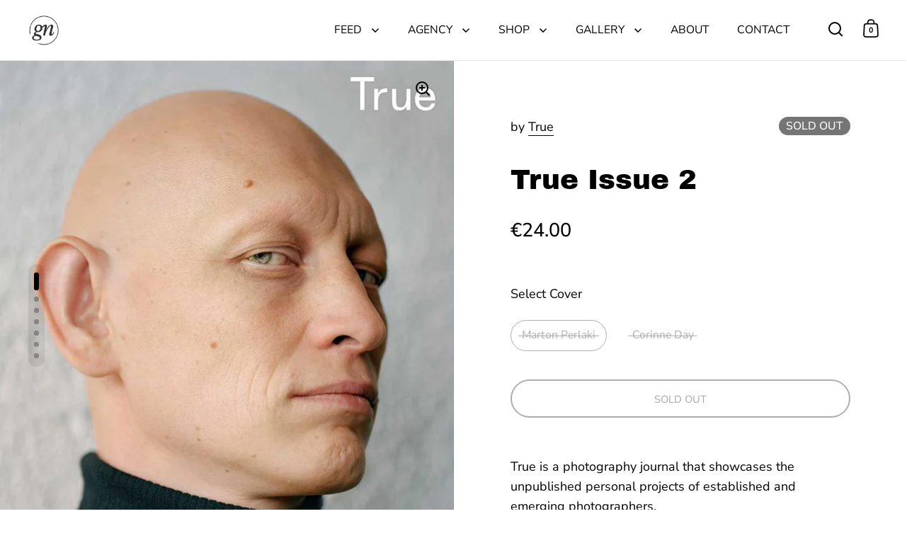

--- FILE ---
content_type: text/html; charset=utf-8
request_url: https://gudbergnerger.com/products/true-issue-2
body_size: 76929
content:















<!doctype html><html class="no-js" lang="en" dir="ltr">
<head>

  <meta charset="utf-8">
  <meta name="viewport" content="width=device-width, initial-scale=1.0, height=device-height, minimum-scale=1.0">
  <meta http-equiv="X-UA-Compatible" content="IE=edge"><link rel="shortcut icon" href="//gudbergnerger.com/cdn/shop/files/GN_Signet_9bcf8b59-ff4f-4764-8946-b5c9f12cdea8.png?crop=center&height=48&v=1717664459&width=48" type="image/png" /><title>True Issue 2 &ndash; GUDBERG NERGER
</title><meta name="description" content="True is a photography journal that showcases the unpublished personal projects of established and emerging photographers.Unconstrained by commercial focus, it sets different parameters for the creative conversation between publication and contributor.Issue two features exclusive work from Corinne Day and Mark Szasy, Ch">

<meta property="og:site_name" content="GUDBERG NERGER">
<meta property="og:url" content="https://gudbergnerger.com/products/true-issue-2">
<meta property="og:title" content="True Issue 2">
<meta property="og:type" content="product">
<meta property="og:description" content="True is a photography journal that showcases the unpublished personal projects of established and emerging photographers.Unconstrained by commercial focus, it sets different parameters for the creative conversation between publication and contributor.Issue two features exclusive work from Corinne Day and Mark Szasy, Ch"><meta property="og:image" content="http://gudbergnerger.com/cdn/shop/products/True_Issue_2_Shop.gif?v=1510324779">
  <meta property="og:image:secure_url" content="https://gudbergnerger.com/cdn/shop/products/True_Issue_2_Shop.gif?v=1510324779">
  <meta property="og:image:width" content="1000">
  <meta property="og:image:height" content="1000"><meta property="og:price:amount" content="24.00">
  <meta property="og:price:currency" content="EUR"><meta name="twitter:card" content="summary_large_image">
<meta name="twitter:title" content="True Issue 2">
<meta name="twitter:description" content="True is a photography journal that showcases the unpublished personal projects of established and emerging photographers.Unconstrained by commercial focus, it sets different parameters for the creative conversation between publication and contributor.Issue two features exclusive work from Corinne Day and Mark Szasy, Ch"><script type="application/ld+json">
  [
    {
      "@context": "https://schema.org",
      "@type": "WebSite",
      "name": "GUDBERG NERGER",
      "url": "https:\/\/gudbergnerger.com"
    },
    {
      "@context": "https://schema.org",
      "@type": "Organization",
      "name": "GUDBERG NERGER",
      "url": "https:\/\/gudbergnerger.com"
    }
  ]
</script>

<script type="application/ld+json">
{
  "@context": "http://schema.org",
  "@type": "BreadcrumbList",
  "itemListElement": [
    {
      "@type": "ListItem",
      "position": 1,
      "name": "Home",
      "item": "https://gudbergnerger.com"
    },{
        "@type": "ListItem",
        "position": 2,
        "name": "True Issue 2",
        "item": "https://gudbergnerger.com/products/true-issue-2"
      }]
}
</script><script type="application/ld+json">
  {
    "@context": "http://schema.org",
    "@type": "Product",
    "name": "True Issue 2",
    "url": "https:\/\/gudbergnerger.com\/products\/true-issue-2",
    "offers": [{
          "@type" : "Offer","availability" : "http://schema.org/OutOfStock",
          "price" : 24.0,
          "priceCurrency" : "EUR",
          "url" : "https:\/\/gudbergnerger.com\/products\/true-issue-2?variant=20711320645"
        },
{
          "@type" : "Offer","availability" : "http://schema.org/OutOfStock",
          "price" : 24.0,
          "priceCurrency" : "EUR",
          "url" : "https:\/\/gudbergnerger.com\/products\/true-issue-2?variant=21170192133"
        }
],
    "brand": {
      "@type": "Brand",
      "name": "True"
    },
    "description": "True is a photography journal that showcases the unpublished personal projects of established and emerging photographers.Unconstrained by commercial focus, it sets different parameters for the creative conversation between publication and contributor.Issue two features exclusive work from Corinne Day and Mark Szasy, Cheryl Dunn, Greta Ilieva, Arnaud Lajeunie, Suffo Moncloa, Marton Perlaki and Ben Weller.\nCover 1: Corinne Day by Mark Szasy\nCover 2: Elemer by Marton Perlaki",
    "category": "Magazine",
    "image": {
      "@type": "ImageObject",
      "url": "https:\/\/gudbergnerger.com\/cdn\/shop\/products\/True_Issue_2_Shop.gif?v=1510324779",
      "image": "https:\/\/gudbergnerger.com\/cdn\/shop\/products\/True_Issue_2_Shop.gif?v=1510324779",
      "name": "True Issue 2",
      "width": "1000",
      "height": "1000"
    }
  }
  </script><link rel="canonical" href="https://gudbergnerger.com/products/true-issue-2">

  <link rel="preconnect" href="https://cdn.shopify.com"><link rel="preconnect" href="https://fonts.shopifycdn.com" crossorigin><link href="//gudbergnerger.com/cdn/shop/t/21/assets/theme.css?v=5231781065648137431742978372" as="style" rel="preload"><link href="//gudbergnerger.com/cdn/shop/t/21/assets/section-header.css?v=107821480788610317671717504125" as="style" rel="preload"><link href="//gudbergnerger.com/cdn/shop/t/21/assets/component-slider.css?v=8095672625576475451717504125" as="style" rel="preload"><link href="//gudbergnerger.com/cdn/shop/t/21/assets/component-product-item.css?v=67732829052295125411717504124" as="style" rel="preload"><link href="//gudbergnerger.com/cdn/shop/t/21/assets/section-main-product.css?v=178969911974351904171717504125" as="style" rel="preload"><link rel="preload" as="image" href="//gudbergnerger.com/cdn/shop/products/True_Issue_2_Shop.gif?v=1510324779&width=480" imagesrcset="//gudbergnerger.com/cdn/shop/products/True_Issue_2_Shop.gif?v=1510324779&width=240 240w,//gudbergnerger.com/cdn/shop/products/True_Issue_2_Shop.gif?v=1510324779&width=360 360w,//gudbergnerger.com/cdn/shop/products/True_Issue_2_Shop.gif?v=1510324779&width=420 420w,//gudbergnerger.com/cdn/shop/products/True_Issue_2_Shop.gif?v=1510324779&width=480 480w,//gudbergnerger.com/cdn/shop/products/True_Issue_2_Shop.gif?v=1510324779&width=640 640w,//gudbergnerger.com/cdn/shop/products/True_Issue_2_Shop.gif?v=1510324779&width=840 840w" imagesizes="(max-width: 1024px) and (orientation: portrait) 100vw, (max-width: 768px) 100vw, 50vw"><link rel="preload" href="//gudbergnerger.com/cdn/fonts/archivo_black/archivoblack_n4.b08d53f45e5ceb17a38677219b15fcdd9c5f3519.woff2" as="font" type="font/woff2" crossorigin><link rel="preload" href="//gudbergnerger.com/cdn/fonts/nunito_sans/nunitosans_n4.0276fe080df0ca4e6a22d9cb55aed3ed5ba6b1da.woff2" as="font" type="font/woff2" crossorigin><style>



@font-face {
  font-family: "Archivo Black";
  font-weight: 400;
  font-style: normal;
  font-display: swap;
  src: url("//gudbergnerger.com/cdn/fonts/archivo_black/archivoblack_n4.b08d53f45e5ceb17a38677219b15fcdd9c5f3519.woff2") format("woff2"),
       url("//gudbergnerger.com/cdn/fonts/archivo_black/archivoblack_n4.f60f1927c27470e666802dedb7cb371f393082b1.woff") format("woff");
}
@font-face {
  font-family: "Nunito Sans";
  font-weight: 400;
  font-style: normal;
  font-display: swap;
  src: url("//gudbergnerger.com/cdn/fonts/nunito_sans/nunitosans_n4.0276fe080df0ca4e6a22d9cb55aed3ed5ba6b1da.woff2") format("woff2"),
       url("//gudbergnerger.com/cdn/fonts/nunito_sans/nunitosans_n4.b4964bee2f5e7fd9c3826447e73afe2baad607b7.woff") format("woff");
}
@font-face {
  font-family: "Nunito Sans";
  font-weight: 500;
  font-style: normal;
  font-display: swap;
  src: url("//gudbergnerger.com/cdn/fonts/nunito_sans/nunitosans_n5.6fc0ed1feb3fc393c40619f180fc49c4d0aae0db.woff2") format("woff2"),
       url("//gudbergnerger.com/cdn/fonts/nunito_sans/nunitosans_n5.2c84830b46099cbcc1095f30e0957b88b914e50a.woff") format("woff");
}
@font-face {
  font-family: "Nunito Sans";
  font-weight: 400;
  font-style: italic;
  font-display: swap;
  src: url("//gudbergnerger.com/cdn/fonts/nunito_sans/nunitosans_i4.6e408730afac1484cf297c30b0e67c86d17fc586.woff2") format("woff2"),
       url("//gudbergnerger.com/cdn/fonts/nunito_sans/nunitosans_i4.c9b6dcbfa43622b39a5990002775a8381942ae38.woff") format("woff");
}
</style>
<style>

  :root {

    /* Main color scheme */

    --main-text: #000000;
    --main-text-hover: rgba(0, 0, 0, 0.82);
    --main-text-foreground: #fff;
    
    --main-background: #ffffff;
    --main-background-secondary: rgba(0, 0, 0, 0.18);
    --main-background-third: rgba(0, 0, 0, 0.03);
    --main-borders: rgba(0, 0, 0, 0.08);
    --grid-borders: rgba(0, 0, 0, 0.1);

    /* Header & sidebars color scheme */
    
    --header-text: #000000;
    --header-text-foreground: #fff;
    
    --header-background: #ffffff;
    --header-background-secondary: rgba(0, 0, 0, 0.18);
    --header-borders: rgba(0, 0, 0, 0.08);
    --header-grid-borders: rgba(0, 0, 0, 0.1);--cart-image-border: 1px solid #f1f1f1;/* Footer color scheme */

    --footer-text: ;
    --footer-text-foreground: #fff;
    
    --footer-background: ;
    --footer-background-secondary: ;
    --footer-borders: ;

    --grid-image-padding: 0%;
    --grid-image-background: rgba(0,0,0,0);

    /* Buttons radius */

    --buttons-radius: 30px;

    /* Font variables */

    --font-stack-headings: "Archivo Black", sans-serif;
    --font-weight-headings: 400;
    --font-style-headings: normal;

    --font-stack-body: "Nunito Sans", sans-serif;
    --font-weight-body: 400;--font-weight-body-bold: 500;--font-style-body: normal;

    --base-headings-size: 65;
    --base-headings-line: 1.3;
    --base-body-size: 18;
    --base-body-line: 1.6;

  }

  select, .regular-select-cover, .facets__disclosure:after {
    background-image: url("data:image/svg+xml,%0A%3Csvg width='14' height='9' viewBox='0 0 14 9' fill='none' xmlns='http://www.w3.org/2000/svg'%3E%3Cpath d='M8.42815 7.47604L7.01394 8.89025L0.528658 2.40497L1.94287 0.990753L8.42815 7.47604Z' fill='rgb(0, 0, 0)'/%3E%3Cpath d='M6.98591 8.89025L5.5717 7.47604L12.057 0.990755L13.4712 2.40497L6.98591 8.89025Z' fill='rgb(0, 0, 0)'/%3E%3C/svg%3E%0A");
  }</style><link href="//gudbergnerger.com/cdn/shop/t/21/assets/theme.css?v=5231781065648137431742978372" rel="stylesheet" type="text/css" media="all" />

  
  <script>window.performance && window.performance.mark && window.performance.mark('shopify.content_for_header.start');</script><meta name="facebook-domain-verification" content="2suv11xiwapxsfq5w9aw1428eit3bv">
<meta name="facebook-domain-verification" content="gfmuoe0wu6p87pbbhsqav66j87f0qb">
<meta name="facebook-domain-verification" content="30eocjdvhfopyro9ey710wqa4ft649">
<meta id="shopify-digital-wallet" name="shopify-digital-wallet" content="/14862388/digital_wallets/dialog">
<meta name="shopify-checkout-api-token" content="85c1cafcafe986d6f006f9f45ab6b378">
<meta id="in-context-paypal-metadata" data-shop-id="14862388" data-venmo-supported="false" data-environment="production" data-locale="en_US" data-paypal-v4="true" data-currency="EUR">
<link rel="alternate" type="application/json+oembed" href="https://gudbergnerger.com/products/true-issue-2.oembed">
<script async="async" src="/checkouts/internal/preloads.js?locale=en-DE"></script>
<script id="shopify-features" type="application/json">{"accessToken":"85c1cafcafe986d6f006f9f45ab6b378","betas":["rich-media-storefront-analytics"],"domain":"gudbergnerger.com","predictiveSearch":true,"shopId":14862388,"locale":"en"}</script>
<script>var Shopify = Shopify || {};
Shopify.shop = "gudbergnerger.myshopify.com";
Shopify.locale = "en";
Shopify.currency = {"active":"EUR","rate":"1.0"};
Shopify.country = "DE";
Shopify.theme = {"name":"Split","id":152113807624,"schema_name":"Split","schema_version":"4.2.1","theme_store_id":842,"role":"main"};
Shopify.theme.handle = "null";
Shopify.theme.style = {"id":null,"handle":null};
Shopify.cdnHost = "gudbergnerger.com/cdn";
Shopify.routes = Shopify.routes || {};
Shopify.routes.root = "/";</script>
<script type="module">!function(o){(o.Shopify=o.Shopify||{}).modules=!0}(window);</script>
<script>!function(o){function n(){var o=[];function n(){o.push(Array.prototype.slice.apply(arguments))}return n.q=o,n}var t=o.Shopify=o.Shopify||{};t.loadFeatures=n(),t.autoloadFeatures=n()}(window);</script>
<script id="shop-js-analytics" type="application/json">{"pageType":"product"}</script>
<script defer="defer" async type="module" src="//gudbergnerger.com/cdn/shopifycloud/shop-js/modules/v2/client.init-shop-cart-sync_IZsNAliE.en.esm.js"></script>
<script defer="defer" async type="module" src="//gudbergnerger.com/cdn/shopifycloud/shop-js/modules/v2/chunk.common_0OUaOowp.esm.js"></script>
<script type="module">
  await import("//gudbergnerger.com/cdn/shopifycloud/shop-js/modules/v2/client.init-shop-cart-sync_IZsNAliE.en.esm.js");
await import("//gudbergnerger.com/cdn/shopifycloud/shop-js/modules/v2/chunk.common_0OUaOowp.esm.js");

  window.Shopify.SignInWithShop?.initShopCartSync?.({"fedCMEnabled":true,"windoidEnabled":true});

</script>
<script>(function() {
  var isLoaded = false;
  function asyncLoad() {
    if (isLoaded) return;
    isLoaded = true;
    var urls = ["https:\/\/coattend.s3.amazonaws.com\/script.min.js?shop=gudbergnerger.myshopify.com","https:\/\/chimpstatic.com\/mcjs-connected\/js\/users\/8cfb86312f0e38d6a1db8b5ae\/072b9fd5cc7073166c1516344.js?shop=gudbergnerger.myshopify.com","https:\/\/cdn.nfcube.com\/instafeed-570051147ce50bfb621a7f7c434f2ad1.js?shop=gudbergnerger.myshopify.com","https:\/\/cdn.weglot.com\/weglot_script_tag.js?shop=gudbergnerger.myshopify.com","https:\/\/ecommerce-editor-connector.live.gelato.tech\/ecommerce-editor\/v1\/shopify.esm.js?c=a8f42f9b-0e6f-441f-b4e3-1bd4ad7e27d6\u0026s=e1deed2e-7159-4782-89b7-81fcea0a39a8\u0026shop=gudbergnerger.myshopify.com","https:\/\/na.shgcdn3.com\/pixel-collector.js?shop=gudbergnerger.myshopify.com"];
    for (var i = 0; i < urls.length; i++) {
      var s = document.createElement('script');
      s.type = 'text/javascript';
      s.async = true;
      s.src = urls[i];
      var x = document.getElementsByTagName('script')[0];
      x.parentNode.insertBefore(s, x);
    }
  };
  if(window.attachEvent) {
    window.attachEvent('onload', asyncLoad);
  } else {
    window.addEventListener('load', asyncLoad, false);
  }
})();</script>
<script id="__st">var __st={"a":14862388,"offset":3600,"reqid":"cdaf579d-f44d-4201-8975-0960854e61a6-1768452299","pageurl":"gudbergnerger.com\/products\/true-issue-2","u":"bbf90291b1f3","p":"product","rtyp":"product","rid":6310478085};</script>
<script>window.ShopifyPaypalV4VisibilityTracking = true;</script>
<script id="captcha-bootstrap">!function(){'use strict';const t='contact',e='account',n='new_comment',o=[[t,t],['blogs',n],['comments',n],[t,'customer']],c=[[e,'customer_login'],[e,'guest_login'],[e,'recover_customer_password'],[e,'create_customer']],r=t=>t.map((([t,e])=>`form[action*='/${t}']:not([data-nocaptcha='true']) input[name='form_type'][value='${e}']`)).join(','),a=t=>()=>t?[...document.querySelectorAll(t)].map((t=>t.form)):[];function s(){const t=[...o],e=r(t);return a(e)}const i='password',u='form_key',d=['recaptcha-v3-token','g-recaptcha-response','h-captcha-response',i],f=()=>{try{return window.sessionStorage}catch{return}},m='__shopify_v',_=t=>t.elements[u];function p(t,e,n=!1){try{const o=window.sessionStorage,c=JSON.parse(o.getItem(e)),{data:r}=function(t){const{data:e,action:n}=t;return t[m]||n?{data:e,action:n}:{data:t,action:n}}(c);for(const[e,n]of Object.entries(r))t.elements[e]&&(t.elements[e].value=n);n&&o.removeItem(e)}catch(o){console.error('form repopulation failed',{error:o})}}const l='form_type',E='cptcha';function T(t){t.dataset[E]=!0}const w=window,h=w.document,L='Shopify',v='ce_forms',y='captcha';let A=!1;((t,e)=>{const n=(g='f06e6c50-85a8-45c8-87d0-21a2b65856fe',I='https://cdn.shopify.com/shopifycloud/storefront-forms-hcaptcha/ce_storefront_forms_captcha_hcaptcha.v1.5.2.iife.js',D={infoText:'Protected by hCaptcha',privacyText:'Privacy',termsText:'Terms'},(t,e,n)=>{const o=w[L][v],c=o.bindForm;if(c)return c(t,g,e,D).then(n);var r;o.q.push([[t,g,e,D],n]),r=I,A||(h.body.append(Object.assign(h.createElement('script'),{id:'captcha-provider',async:!0,src:r})),A=!0)});var g,I,D;w[L]=w[L]||{},w[L][v]=w[L][v]||{},w[L][v].q=[],w[L][y]=w[L][y]||{},w[L][y].protect=function(t,e){n(t,void 0,e),T(t)},Object.freeze(w[L][y]),function(t,e,n,w,h,L){const[v,y,A,g]=function(t,e,n){const i=e?o:[],u=t?c:[],d=[...i,...u],f=r(d),m=r(i),_=r(d.filter((([t,e])=>n.includes(e))));return[a(f),a(m),a(_),s()]}(w,h,L),I=t=>{const e=t.target;return e instanceof HTMLFormElement?e:e&&e.form},D=t=>v().includes(t);t.addEventListener('submit',(t=>{const e=I(t);if(!e)return;const n=D(e)&&!e.dataset.hcaptchaBound&&!e.dataset.recaptchaBound,o=_(e),c=g().includes(e)&&(!o||!o.value);(n||c)&&t.preventDefault(),c&&!n&&(function(t){try{if(!f())return;!function(t){const e=f();if(!e)return;const n=_(t);if(!n)return;const o=n.value;o&&e.removeItem(o)}(t);const e=Array.from(Array(32),(()=>Math.random().toString(36)[2])).join('');!function(t,e){_(t)||t.append(Object.assign(document.createElement('input'),{type:'hidden',name:u})),t.elements[u].value=e}(t,e),function(t,e){const n=f();if(!n)return;const o=[...t.querySelectorAll(`input[type='${i}']`)].map((({name:t})=>t)),c=[...d,...o],r={};for(const[a,s]of new FormData(t).entries())c.includes(a)||(r[a]=s);n.setItem(e,JSON.stringify({[m]:1,action:t.action,data:r}))}(t,e)}catch(e){console.error('failed to persist form',e)}}(e),e.submit())}));const S=(t,e)=>{t&&!t.dataset[E]&&(n(t,e.some((e=>e===t))),T(t))};for(const o of['focusin','change'])t.addEventListener(o,(t=>{const e=I(t);D(e)&&S(e,y())}));const B=e.get('form_key'),M=e.get(l),P=B&&M;t.addEventListener('DOMContentLoaded',(()=>{const t=y();if(P)for(const e of t)e.elements[l].value===M&&p(e,B);[...new Set([...A(),...v().filter((t=>'true'===t.dataset.shopifyCaptcha))])].forEach((e=>S(e,t)))}))}(h,new URLSearchParams(w.location.search),n,t,e,['guest_login'])})(!0,!0)}();</script>
<script integrity="sha256-4kQ18oKyAcykRKYeNunJcIwy7WH5gtpwJnB7kiuLZ1E=" data-source-attribution="shopify.loadfeatures" defer="defer" src="//gudbergnerger.com/cdn/shopifycloud/storefront/assets/storefront/load_feature-a0a9edcb.js" crossorigin="anonymous"></script>
<script data-source-attribution="shopify.dynamic_checkout.dynamic.init">var Shopify=Shopify||{};Shopify.PaymentButton=Shopify.PaymentButton||{isStorefrontPortableWallets:!0,init:function(){window.Shopify.PaymentButton.init=function(){};var t=document.createElement("script");t.src="https://gudbergnerger.com/cdn/shopifycloud/portable-wallets/latest/portable-wallets.en.js",t.type="module",document.head.appendChild(t)}};
</script>
<script data-source-attribution="shopify.dynamic_checkout.buyer_consent">
  function portableWalletsHideBuyerConsent(e){var t=document.getElementById("shopify-buyer-consent"),n=document.getElementById("shopify-subscription-policy-button");t&&n&&(t.classList.add("hidden"),t.setAttribute("aria-hidden","true"),n.removeEventListener("click",e))}function portableWalletsShowBuyerConsent(e){var t=document.getElementById("shopify-buyer-consent"),n=document.getElementById("shopify-subscription-policy-button");t&&n&&(t.classList.remove("hidden"),t.removeAttribute("aria-hidden"),n.addEventListener("click",e))}window.Shopify?.PaymentButton&&(window.Shopify.PaymentButton.hideBuyerConsent=portableWalletsHideBuyerConsent,window.Shopify.PaymentButton.showBuyerConsent=portableWalletsShowBuyerConsent);
</script>
<script data-source-attribution="shopify.dynamic_checkout.cart.bootstrap">document.addEventListener("DOMContentLoaded",(function(){function t(){return document.querySelector("shopify-accelerated-checkout-cart, shopify-accelerated-checkout")}if(t())Shopify.PaymentButton.init();else{new MutationObserver((function(e,n){t()&&(Shopify.PaymentButton.init(),n.disconnect())})).observe(document.body,{childList:!0,subtree:!0})}}));
</script>
<link id="shopify-accelerated-checkout-styles" rel="stylesheet" media="screen" href="https://gudbergnerger.com/cdn/shopifycloud/portable-wallets/latest/accelerated-checkout-backwards-compat.css" crossorigin="anonymous">
<style id="shopify-accelerated-checkout-cart">
        #shopify-buyer-consent {
  margin-top: 1em;
  display: inline-block;
  width: 100%;
}

#shopify-buyer-consent.hidden {
  display: none;
}

#shopify-subscription-policy-button {
  background: none;
  border: none;
  padding: 0;
  text-decoration: underline;
  font-size: inherit;
  cursor: pointer;
}

#shopify-subscription-policy-button::before {
  box-shadow: none;
}

      </style>

<script>window.performance && window.performance.mark && window.performance.mark('shopify.content_for_header.end');</script>
  





  <script type="text/javascript">
    
      window.__shgMoneyFormat = window.__shgMoneyFormat || {"EUR":{"currency":"EUR","currency_symbol":"€","currency_symbol_location":"left","decimal_places":2,"decimal_separator":".","thousands_separator":","}};
    
    window.__shgCurrentCurrencyCode = window.__shgCurrentCurrencyCode || {
      currency: "EUR",
      currency_symbol: "€",
      decimal_separator: ".",
      thousands_separator: ",",
      decimal_places: 2,
      currency_symbol_location: "left"
    };
  </script>




  <script>
    const rbi = [];
    const ribSetSize = (img) => {
      if ( img.offsetWidth / parseInt(img.dataset.ratio) < img.offsetHeight ) {
        img.setAttribute('sizes', `${Math.ceil(img.offsetHeight * parseInt(img.dataset.ratio))}px`);
      } else {
        img.setAttribute('sizes', `${Math.ceil(img.offsetWidth)}px`);
      }
    }
    function debounce(fn, wait) {
      let t;
      return (...args) => {
        clearTimeout(t);
        t = setTimeout(() => fn.apply(this, args), wait);
      };
    }
    window.KEYCODES = {
      TAB: 9,
      ESC: 27,
      DOWN: 40,
      RIGHT: 39,
      UP: 38,
      LEFT: 37,
      RETURN: 13
    };
    window.addEventListener('resize', debounce(()=>{
      for ( let img of rbi ) {
        ribSetSize(img);
      }
    }, 250));
  </script>

  <script>
    const ProductHeaderHelper = productSelector => {
      const originalHeader = document.querySelector(`${productSelector} .product-header`);
      let duplicateHeader = document.createElement('div');
      duplicateHeader.classList = 'product-header product-header--mobile';
      duplicateHeader.innerHTML = document.querySelector(`${productSelector} product-header`).innerHTML;
      duplicateHeader.querySelector('.price-reviews').id = "";
      document.querySelector(`${productSelector}`).prepend(duplicateHeader);
      const headerObserver = new MutationObserver(mutations=>{
        for ( const mutation of mutations ) {
          duplicateHeader.innerHTML = originalHeader.innerHTML;
        }
      });
      headerObserver.observe(originalHeader,{ attributes: false, childList: true, subtree: true })
    }
  </script><noscript>
    <link rel="stylesheet" href="//gudbergnerger.com/cdn/shop/t/21/assets/theme-noscript.css?v=78259120545182003951717504125">
  </noscript>

  <script src="//gudbergnerger.com/cdn/shop/t/21/assets/component-video-background.js?v=144337521800850417181717504125" defer></script>


  

<script type="text/javascript">
  
    window.SHG_CUSTOMER = null;
  
</script>








  <!-- Google tag (gtag.js) -->
  <script async src="https://www.googletagmanager.com/gtag/js?id=AW-16914027265"></script>
  <script>
    window.dataLayer = window.dataLayer || [];
    function gtag(){dataLayer.push(arguments);}
    gtag('js', new Date());
    gtag('config', 'AW-16914027265');
  </script>
  
  <!-- Event snippet for Kauf conversion page -->
  <script>
    gtag('event', 'conversion', {
        'send_to': 'AW-16914027265/o0crCK3XuqcaEIGmnoE_',
        'value': 1.0,
        'currency': 'EUR',
        'transaction_id': ''
    });
  </script>
<!-- BEGIN app block: shopify://apps/complianz-gdpr-cookie-consent/blocks/bc-block/e49729f0-d37d-4e24-ac65-e0e2f472ac27 -->

    
    
    

    
    
        <script>
            var sDomain = location.host;
            (function(){
                window.thirdPartyScriptDefinition = [
                    
                ]
            })();(()=>{
                var sDomain=location.host;
                const __useGoogleConsentMode =false;
                const __whiteListForConsentMode =[];
                const __dataLayerName ='';
                (()=>{var i={z:"thirdPartyScriptDefinition",o:"Shopify",c:"analytics",d:"publish",i:"src",l:"provider",p:"type_0",y:"type_1",f:"type_2",n:"true",a:"length",r:"detail",A:"Proxy",j:"setInterval",F:"clearInterval",g:"find",X:"filter",G:"forEach",H:"splice",Z:"hasOwnProperty",M:"addEventListener",u:"includes",h:"push",_:"cookie",P:"set",O:"get",s:"gtag",D:"ad_storage",I:"ad_user_data",T:"ad_personalization",b:"analytics_storage",x:"functionality_storage",C:"personalization_storage",L:"security_storage",R:"wait_for_update",k:"consent",U:"default",q:"ads_data_redaction",B:"google_consent_mode",J:"dataLayer",e:"granted",t:"denied",Q:"update",V:"GDPR_LC:userConsentSetting",W:1500,m:null},o={[i.D]:i.t,[i.I]:i.t,[i.T]:i.t,[i.b]:i.t,[i.x]:i.t,[i.C]:i.t,[i.L]:i.t,[i.R]:i.W};((a,l,t,f,p=[],c=t.J)=>{let y=function(r,e){return!!r[t.g](n=>!!n&&!!e&&n[t.i]&&e[t.i]&&n[t.i]===e[t.i]&&n[t._]===e[t._])},g=r=>f?!!p[t.g](e=>{if(typeof r[t.i]=="string")return r[t.i][t.u](e);if(typeof r[t.l]=="string")return r[t.l][t.u](e)}):!1,u=function(r){let e=[];for(let s=0;s<r[t.a];s++)r[s]||e[t.h](s);let n=r[t.a]-e[t.a];return e[t.G](s=>r[t.H](s,1)),n},d=[],h={[t.P]:(r,e,n,s)=>{let _=u(r);return e===t.a?r[t.a]=_:n!=null&&(y(r,n)||g(n)||(d[e]=n)),!0},[t.O]:(r,e)=>r[e]};if(a[t.z]=new a[t.A](d,h),f){a[c]=a[c]||[],a[t.s]=function(...n){a[c][t.h](n)},a[t.s](t.k,t.U,{...o}),a[t.s](t.P,t.q,!0);let r=a[t.j](()=>{!!a[t.o]&&!!a[t.o][t.c]&&!!a[t.o][t.c][t.d]&&(a[t.F](r),a[t.o][t.c][t.d](t.B,{...o}))},5),e=n=>{Date.now()-t.m<50||(t.m=Date.now(),o[t.D]=n[t.r][t.f][t.n]?t.e:t.t,o[t.I]=n[t.r][t.f][t.n]?t.e:t.t,o[t.T]=n[t.r][t.f][t.n]?t.e:t.t,o[t.b]=n[t.r][t.y][t.n]?t.e:t.t,o[t.x]=n[t.r][t.p][t.n]?t.e:t.t,o[t.C]=n[t.r][t.y][t.n]?t.e:t.t,o[t.L]=n[t.r][t.p][t.n]?t.e:t.t,a[t.s](t.k,t.Q,{...o}))};l[t.M](t.V,e)}})(window,document,i,__useGoogleConsentMode,__whiteListForConsentMode,__dataLayerName);})();
                const definitions = [];
                definitions.length > 0 && window.thirdPartyScriptDefinition.push(...definitions);
                window.BC_JSON_ObjectBypass={"_ab":{"description":"Used in connection with access to admin.","path":"\/","domain":"","provider":"Shopify","type":"type_0","expires":"86400","recommendation":"0","editable":"false","deletable":"false","set":"0"},"_secure_session_id":{"description":"Used in connection with navigation through a storefront.","path":"\/","domain":"","provider":"Shopify","type":"type_0","expires":"2592000","recommendation":"0","editable":"false","deletable":"false","set":"0"},"__cfduid":{"description":"The _cfduid cookie helps Cloudflare detect malicious visitors to our Customers’ websites and minimizes blocking legitimate users.","path":"\/","domain":"","provider":"Cloudflare","type":"type_0","expires":"2592000","recommendation":"0","editable":"false","deletable":"false","set":"0"},"Cart":{"description":"Used in connection with shopping cart.","path":"\/","domain":"","provider":"Shopify","type":"type_0","expires":"1209600","recommendation":"0","editable":"false","deletable":"false","set":"0"},"cart":{"description":"Used in connection with shopping cart.","path":"\/","domain":"","provider":"Shopify","type":"type_0","expires":"1209600","recommendation":"0","editable":"false","deletable":"false","set":"0"},"cart_sig":{"description":"Used in connection with checkout.","path":"\/","domain":"","provider":"Shopify","type":"type_0","expires":"1209600","recommendation":"0","editable":"false","deletable":"false","set":"0"},"cart_ts":{"description":"Used in connection with checkout.","path":"\/","domain":"","provider":"Shopify","type":"type_0","expires":"1209600","recommendation":"0","editable":"false","deletable":"false","set":"0"},"cart_ver":{"description":"Used in connection with shopping cart.","path":"\/","domain":"","provider":"Shopify","type":"type_0","expires":"1209600","recommendation":"0","editable":"false","deletable":"false","set":"0"},"checkout_token":{"description":"Used in connection with checkout.","path":"\/","domain":"","provider":"Shopify","type":"type_0","expires":"31536000","recommendation":"0","editable":"false","deletable":"false","set":"0"},"Secret":{"description":"Used in connection with checkout.","path":"\/","domain":"","provider":"Shopify","type":"type_0","expires":"31536000","recommendation":"0","editable":"false","deletable":"false","set":"0"},"secure_customer_sig":{"description":"Used in connection with customer login.","path":"\/","domain":"","provider":"Shopify","type":"type_0","expires":"31536000","recommendation":"0","editable":"false","deletable":"false","set":"0"},"storefront_digest":{"description":"Used in connection with customer login.","path":"\/","domain":"","provider":"Shopify","type":"type_0","expires":"31536000","recommendation":"0","editable":"false","deletable":"false","set":"0"},"_shopify_u":{"description":"Used to facilitate updating customer account information.","path":"\/","domain":"","provider":"Shopify","type":"type_0","expires":"31536000","recommendation":"0","editable":"false","deletable":"false","set":"0"},"XSRF-TOKEN":{"description":"Used in connection with GDPR legal Cookie.","path":"\/","domain":"","provider":"GDPR Legal Cookie","type":"type_0","expires":"31536000","recommendation":"0","editable":"false","deletable":"false","set":"0"},"gdpr_legal_cookie_session":{"description":"Used in connection with GDPR legal Cookie.","path":"\/","domain":"","provider":"GDPR Legal Cookie","type":"type_0","expires":"0","recommendation":"0","editable":"false","deletable":"false","set":"0"},"_bc_c_set":{"description":"Used in connection with GDPR legal Cookie.","path":"\/","domain":"","provider":"GDPR Legal Cookie","type":"type_0","expires":"2592000","recommendation":"0","editable":"false","deletable":"false","set":"0","optIn":true,"live":"1"},"_tracking_consent":{"description":"For Shopify User Consent Tracking.","path":"\/","domain":"","provider":"Shopify","type":"type_0","expires":"31536000","recommendation":"0","editable":"false","deletable":"false","set":"0"},"_shopify_m":{"description":"Used for managing customer privacy settings.","path":"\/","domain":"","provider":"Shopify","type":"type_0","expires":"31536000","recommendation":"0","editable":"false","deletable":"false","set":"0"},"_shopify_tm":{"description":"Used for managing customer privacy settings.","path":"\/","domain":"","provider":"Shopify","type":"type_0","expires":"31536000","recommendation":"0","editable":"false","deletable":"false","set":"0"},"_shopify_tw":{"description":"Used for managing customer privacy settings.","path":"\/","domain":"","provider":"Shopify","type":"type_0","expires":"31536000","recommendation":"0","editable":"false","deletable":"false","set":"0"},"_storefront_u":{"description":"Used to facilitate updating customer account information.","path":"\/","domain":"","provider":"Shopify","type":"type_0","expires":"31536000","recommendation":"0","editable":"false","deletable":"false","set":"0"},"cart_currency":{"description":"Used in connection with cart and checkout.","path":"\/","domain":"","provider":"Shopify","type":"type_0","expires":"31536000","recommendation":"0","editable":"false","deletable":"false","set":"0"},"_orig_referrer":{"description":"Used in connection with shopping cart.","path":"\/","domain":"","provider":"Shopify","type":"type_1","expires":"1209600","recommendation":"1","editable":"true","deletable":"false","set":"1"},"_landing_page":{"description":"Track landing pages.","path":"\/","domain":"","provider":"Shopify","type":"type_1","expires":"1209600","recommendation":"1","editable":"true","deletable":"false","set":"1"},"_s":{"description":"Shopify analytics.","path":"\/","domain":"","provider":"Shopify","type":"type_1","expires":"1800","recommendation":"1","editable":"true","deletable":"false","set":"1"},"_shopify_d":{"description":"Shopify analytics.","path":"\/","domain":"","provider":"Shopify","type":"type_1","expires":"1209600","recommendation":"1","editable":"true","deletable":"false","set":"1"},"_shopify_fs":{"description":"Shopify analytics.","path":"\/","domain":"","provider":"Shopify","type":"type_1","expires":"1209600","recommendation":"1","editable":"true","deletable":"false","set":"1"},"_shopify_s":{"description":"Shopify analytics.","path":"\/","domain":"","provider":"Shopify","type":"type_1","expires":"1800","recommendation":"1","editable":"true","deletable":"false","set":"1"},"_shopify_y":{"description":"Shopify analytics.","path":"\/","domain":"","provider":"Shopify","type":"type_1","expires":"31536000","recommendation":"1","editable":"true","deletable":"false","set":"1"},"_y":{"description":"Shopify analytics.","path":"\/","domain":"","provider":"Shopify","type":"type_1","expires":"31536000","recommendation":"1","editable":"true","deletable":"false","set":"1"},"_shopify_sa_p":{"description":"Shopify analytics relating to marketing \u0026 referrals.","path":"\/","domain":"","provider":"Shopify","type":"type_1","expires":"1800","recommendation":"1","editable":"true","deletable":"false","set":"1"},"_shopify_sa_t":{"description":"Shopify analytics relating to marketing \u0026 referrals.","path":"\/","domain":"","provider":"Shopify","type":"type_1","expires":"1800","recommendation":"1","editable":"true","deletable":"false","set":"1"},"_shopify_uniq":{"description":"Shopify analytics.","path":"\/","domain":"","provider":"Shopify","type":"type_1","expires":"1800","recommendation":"1","editable":"true","deletable":"false","set":"1"},"_shopify_visit":{"description":"Shopify analytics.","path":"\/","domain":"","provider":"Shopify","type":"type_1","expires":"1800","recommendation":"1","editable":"true","deletable":"false","set":"1"},"tracked_start_checkout":{"description":"Shopify analytics relating to checkout.","path":"\/","domain":"","provider":"Shopify","type":"type_1","expires":"1800","recommendation":"1","editable":"true","deletable":"false","set":"1"},"ki_r":{"description":"Shopify analytics.","path":"\/","domain":"","provider":"Shopify","type":"type_1","expires":"1800","recommendation":"1","editable":"true","deletable":"false","set":"1"},"ki_t":{"description":"Shopify analytics.","path":"\/","domain":"","provider":"Shopify","type":"type_1","expires":"1800","recommendation":"1","editable":"true","deletable":"false","set":"1"},"ab_test_*":{"description":"Shopify analytics.","path":"\/","domain":"","provider":"Shopify","type":"type_1","expires":"1800","recommendation":"1","editable":"true","deletable":"false","set":"1"}};
                const permanentDomain = 'gudbergnerger.myshopify.com';
                window.BC_GDPR_2ce3a13160348f524c8cc9={'google':[],'_bc_c_set':'customScript','customScriptsSRC':[]};
                var GDPR_LC_versionNr=202401311200;var GDPR_LC_ZLoad=function(){var defaultDefinition=[
                    // { "src": "facebook", "cookie": "fr", "provider": "facebook.com", "description": "", "expires": 7776000, "domain": "facebook.com", "declaration": 1, "group": "facebook" }, { "src": "facebook", "cookie": "_fbp", "provider": sDomain, "description": "", "expires": 7776000, "domain": sDomain, "declaration": 1, "group": "facebook" }, { "src": "google-analytics.com", "cookie": "_ga", "provider": sDomain, "description": "", "expires": 63072000, "domain": sDomain, "declaration": 1, "group": "google" }, { "src": "googletagmanager.com", "cookie": "_ga", "provider": sDomain, "description": "", "expires": 63072000, "domain": sDomain, "declaration": 1, "group": "google" }, { "src": "googletagmanager.com", "cookie": "_gid", "provider": sDomain, "description": "", "expires": 86400, "domain": sDomain, "declaration": 1, "group": "google" }, { "src": "googletagmanager.com", "cookie": "_gat", "provider": sDomain, "description": "", "expires": 86400, "domain": sDomain, "declaration": 1, "group": "google" }, { "src": "googleadservices.com", "cookie": "IDE", "provider": sDomain, "description": "", "expires": 63072000, "domain": sDomain, "declaration": 2, "group": "google Ads" }
                ]; if (window.thirdPartyScriptDefinition ===undefined) { window.thirdPartyScriptDefinition=[]; defaultDefinition.forEach(function (value) { window.thirdPartyScriptDefinition.push(value) }) } else { var exist=false; defaultDefinition.forEach(function (script) { window.thirdPartyScriptDefinition.forEach(function (value) { if (value.src ===script.src && value.cookie ===script.cookie) { exist=true } }); if (!exist) { window.thirdPartyScriptDefinition.push(script) } }) } (function polyfill(){if (!Array.from) { Array.from=(function(){var toStr=Object.prototype.toString; var isCallable=function (fn) { return typeof fn ==='function' || toStr.call(fn) ==='[object Function]' }; var toInteger=function (value) { var number=Number(value); if (isNaN(number)) { return 0 } if (number ===0 || !isFinite(number)) { return number } return (number > 0 ? 1 : -1) * Math.floor(Math.abs(number)) }; var maxSafeInteger=Math.pow(2, 53) - 1; var toLength=function (value) { var len=toInteger(value); return Math.min(Math.max(len, 0), maxSafeInteger) }; return function from(arrayLike) { var C=this; var items=Object(arrayLike); if (arrayLike ==null) { throw new TypeError('Array.from requires an array-like object - not null or undefined') } var mapFn=arguments.length > 1 ? arguments[1] : void undefined; var T; if (typeof mapFn !=='undefined') { if (!isCallable(mapFn)) { throw new TypeError('Array.from: when provided, the second argument must be a function') } if (arguments.length > 2) { T=arguments[2] } } var len=toLength(items.length); var A=isCallable(C) ? Object(new C(len)) : new Array(len); var k=0; var kValue; while (k < len) { kValue=items[k]; if (mapFn) { A[k]=typeof T ==='undefined' ? mapFn(kValue, k) : mapFn.call(T, kValue, k) } else { A[k]=kValue } k +=1 } A.length=len; return A } }()) } })(); var shopifyCookies={ '_s': !1, '_shopify_fs': !1, '_shopify_s': !1, '_shopify_y': !1, '_y': !1, '_shopify_sa_p': !1, '_shopify_sa_t': !1, '_shopify_uniq': !1, '_shopify_visit': !1, 'tracked_start_checkout': !1, 'bc_trekkie_fbp_custom': !1 }; function GDPR_LC_Token(){var getToken={ "tokenLength": 8, "ranToken": '', "randomize": function(){return Math.random().toString(32).substr(2) }, "generate": function(){while (this.ranToken.length <=this.tokenLength) { this.ranToken +=this.randomize() } this.ranToken=permanentDomain + Date.now() + this.ranToken; return btoa(this.ranToken) }, "get": function(){return this.generate() } }; return getToken.get() }; function getCookieValue(a) { var b=document.cookie.match('(^|;)\\s*' + a + '\\s*=\\s*([^;]+)'); return b ? b.pop() : false }; function loadCookieSettings(sessID) { return; var script=document.createElement('script'); script.src='https://cookieapp-staging.beeclever.app/get-cookie-setting?shopify_domain=permanentDomain&token=' + sessID; script.async=false; document.head.appendChild(script); script.addEventListener('load', function(){console.log('UserData loaded') }) };(function setUserCookieData(){window.GDPR_LC_Sess_ID_Name="GDPR_LC_SESS_ID"; window.GDPR_LC_Sess_ID=getCookieValue(window.GDPR_LC_Sess_ID_Name); if (window.GDPR_LC_Sess_ID) { loadCookieSettings(window.GDPR_LC_Sess_ID) } else { window.GDPR_LC_Sess_ID=GDPR_LC_Token() } })(); function setBC_GDPR_LEGAL_custom_cookies(){window['BC_GDPR_LEGAL_custom_cookies']=window['BC_GDPR_LEGAL_custom_cookies'] || {}; window['BC_GDPR_LEGAL_custom_cookies']['list']=window['BC_GDPR_LEGAL_custom_cookies']['list'] || {}; if ('GDPR_legal_cookie' in localStorage) { window['BC_GDPR_LEGAL_custom_cookies']['list']=JSON.parse(window.localStorage.getItem('GDPR_legal_cookie')) } };setBC_GDPR_LEGAL_custom_cookies(); (function(){var hasConsent=!1; Array.from(Object.keys(window['BC_GDPR_LEGAL_custom_cookies']['list'])).forEach(function (c) { if (shopifyCookies.hasOwnProperty(c) && window['BC_GDPR_LEGAL_custom_cookies']['list'][c].userSetting) { hasConsent=!0 } }); var wt=window.trekkie, ws=window.ShopifyAnalytics; if (!hasConsent && wt !==undefined) { wt=[], wt.integrations=wt.integrations || !0, ws=ws.lib=ws.meta=ws.meta.page={}, ws.lib.track=function(){} } })(); window.bc_tagManagerTasks={ "bc_tgm_aw": "google", "bc_tgm_gtm": "google", "bc_tgm_ua": "google", "bc_tgm_fbp": "facebook", "any": "any", "_bc_c_set": "customScript" }; var wl=whiteList=["recaptcha", "notifications.google"]; var GDPR_LC_scriptPath='gdpr-legal-cookie.beeclever.app'; if (window.GDPR_LC_Beta_activate !==undefined && window.GDPR_LC_Beta_activate) { GDPR_LC_scriptPath='cookieapp-staging.beeclever.app' } wl.push(GDPR_LC_scriptPath); var checkIsBlackListed=function (src) { setBC_GDPR_LEGAL_custom_cookies(); if (src ===null) { return null } if (!!window.TrustedScriptURL && src instanceof TrustedScriptURL) { src=src.toString() } var r=!1; for (var x=thirdPartyScriptDefinition.length - 1; x >=0; x--) { var bSrc=thirdPartyScriptDefinition[x]['src']; if (src.indexOf(bSrc) !==-1 && src.toLowerCase().indexOf('jquery') ===-1) { r=x } } wl.forEach(function (wSrc) { if (src.indexOf(wSrc) !==-1) { r=false } }); if (r !==false) { function getTCookieName(name, index) { var tCookieObject=thirdPartyScriptDefinition[index]; if (tCookieObject !==undefined) { var cookies=[]; thirdPartyScriptDefinition.forEach(function (cookie) { if (cookie['src'] ===tCookieObject['src']) { cookies.push(cookie) } }); var tCookieName=tCookieObject['cookie']; if (tCookieObject['domain'] !==document.location.host) { tCookieName=tCookieObject['cookie'] + '$%bc%$' + tCookieObject['domain'] } if (tCookieName ===name && tCookieObject['domain'] ===window['BC_GDPR_LEGAL_custom_cookies']['list'][name]['domain']) { if (window['BC_GDPR_LEGAL_custom_cookies']['list'][name]['userSetting']) { index=!1 } } cookies.forEach(function (cookie) { if (window['BC_GDPR_LEGAL_custom_cookies']['list'][cookie['cookie']] !==undefined && window['BC_GDPR_LEGAL_custom_cookies']['list'][cookie['cookie']]['userSetting']) { index=!1 } }); return index } return !1 };var cookieListKeys=Array.from(Object.keys(window['BC_GDPR_LEGAL_custom_cookies']['list'])); if (cookieListKeys.length > 0) { Array.from(Object.keys(window['BC_GDPR_LEGAL_custom_cookies']['list'])).forEach(function (cookieName) { r=getTCookieName(cookieName.toString(), r) }) } else { for (var x=thirdPartyScriptDefinition.length - 1; x >=0; x--) { var tCookie=thirdPartyScriptDefinition[x]; if (src.indexOf(tCookie['src']) !==-1) { r=tCookie['cookie'] + '$%bc%$' + tCookie['domain'] } } return r } } return r }; window.scriptElementsHidden=window.scriptElementsHidden || []; window.callbackFunc=function (elem, args) { for (var x=0; x < elem.length; x++) { if (elem[x] ===null || elem[x] ===undefined || elem[x]['nodeName'] ===undefined) { return } if (elem[x]['nodeName'].toLowerCase() =='script') { if (elem[x].hasAttribute('src')) { if (document.querySelector('[src="https://cookieapp-staging.beeclever.app/js/get-script.php"]') !==null) { elem[x]=document.createElement('script'); elem[x].setAttribute('bc_empty_script_tag', '') } var blackListed=checkIsBlackListed(elem[x].getAttribute('src')); var fName=!1; try { new Error() } catch (e) { var caller=e.stack.split('\n'); var x=0; for (; x < caller.length; x++) { caller[x]=caller[x].trim(); caller[x]=caller[x].replace('at ', ''); caller[x]=caller[x].substr(0, caller[x].indexOf(' ')); caller[x]=caller[x].replace('Array.', '') } for (; x >=0; x--) { if (caller[x] ==='ICS' && x > 0) { if (caller[x - 1] in window['BC_GDPR_LEGAL_custom_cookies']['list']) { fName=caller[x - 1] } } } } if (fName ===!1 && blackListed !==!1) { elem[x].setAttribute('type', 'javascript/blocked'); elem[x].setAttribute('cookie', blackListed) } else if (blackListed !==!0 && elem[x].getAttribute('type') ==='javascript/blocked') { elem[x].setAttribute('type', 'javascript') } if (fName) { elem[x].setAttribute("data-callerName", fName) } elem[x].setAttribute('src', elem[x].getAttribute('src')) } if (elem[x]['type'] =='javascript/blocked') { window.scriptElementsHidden.push(elem[x]); elem[x]=document.createElement('script'); elem[x].setAttribute('bc_empty_script_tag', '') } } } }; const appendChild=Element.prototype.appendChild, append=Element.prototype.append, replaceWith=Element.prototype.replaceWith, insertNode=Element.prototype.insertNode, insertBefore=Element.prototype.insertBefore; Element.prototype.appendChild=function(){const ctx=this; window.callbackFunc.call(ctx, arguments); return appendChild.apply(ctx, arguments) }; Element.prototype.append=function(){const ctx=this; window.callbackFunc.call(ctx, arguments); return append.apply(ctx, arguments) }; Element.prototype.replaceWith=function(){const ctx=this; window.callbackFunc.call(ctx, arguments); return replaceWith.apply(ctx, arguments) }; Element.prototype.insertNode=function(){const ctx=this; window.callbackFunc.call(ctx, arguments); return insertNode.apply(ctx, arguments) }; Element.prototype.insertBefore=function(){const ctx=this; window.callbackFunc.call(ctx, arguments); try { return insertBefore.apply(ctx, arguments) } catch (e) { arguments[1]=document.scripts[0]; return insertBefore.apply(ctx, arguments) } };};if (!window.msCrypto) { Array.from(document.head.querySelectorAll('[bc_empty_script_tag=""]')).forEach(function (script) { script.remove() })};if (window.GDPR_LC_ZLoad_loaded ===undefined) { GDPR_LC_ZLoad(); window.GDPR_LC_ZLoad_loaded=true}
            })();

            // window.thirdPartyScriptDefinition.push(
            //     { "src" : "analytics.js", "cookie" : "_shopify_fs", "provider" : "shopify.com", "description" : "", "expires" : 0, "domain" : sDomain, "declaration" : 1, "group" : "shopify" },
            //     { "src" : "doubleclick.net","cookie" : "_shopify_fs","provider" : "shopify.com","description" : "","expires" : 0,"domain" : sDomain,"declaration" : 1,"group" : "shopify" },
            //     { "src" : "trekkie", "cookie" : "_shopify_fs", "provider" : "shopify.com", "description" : "", "expires" : 0, "domain" : sDomain, "declaration" : 1, "group" : "shopify" },
            //     { "src" : "luckyorange", "cookie" : "_shopify_fs", "provider" : "shopify.com", "description" : "", "expires" : 0, "domain" : sDomain, "declaration" : 1, "group" : "shopify" },
            //     { "src" : "googletagmanager", "cookie" : "_gat", "provider" : "googletagmanager.com", "description" : "", "expires" : 0, "domain" : sDomain, "declaration" : 1, "group" : "googletagmanager" }
            // );

            var customCookies = {};
            function BC_GDPR_CustomScriptForShop () {
                return [
                    function testCookie () {
                        // your additional script
                    }
                    
                ];
            }

            // PRIOR BLOCKING FEATURE
            window.bc_settings_prior_blocking_enabled = false;

            /**
             * Initializes and injects CSS styles into the document to support iframe blocking.
             * Specifically, it adds styles to create a skeleton loader and to hide iframes that should be blocked.
             * The styles are added only if they haven't been added already.
             */
            function initializeStylesOfIframeBlocking() {
                // Dynamically add CSS styles
                if (!document.getElementById('bc-iframe-styles')) {
                    const style = document.createElement('style');
                    style.id = 'bc-iframe-styles';
                    style.innerHTML = `
                        .bc-iframe-skeleton {
                            position: absolute;
                            top: 0;
                            left: 0;
                            width: 100%;
                            height: 100%;
                            background: #f0f0f0;
                            display: flex;
                            align-items: center;
                            justify-content: center;

                        }

                        .bc-iframe-wrapper {
                            float: none;
                            clear: both;
                            width: 100%;
                            position: relative;
                            padding-bottom: 56.25%;
                            padding-top: 25px;
                            height: 0;
                        }

                        /* Ensure the iframe fills the container */
                        .bc-iframe-wrapper iframe {
                            position: absolute;
                            top: 0;
                            left: 0;
                            width: 100%;
                            height: 100%;
                            border: none;
                        }
                        iframe.bc-blocked {
                            display: none;
                        }
                        .bc-button {
                            background: linear-gradient(145deg, #000000, #1a1a1a);
                            color: white;
                            padding: 8px 10px;
                            border: none;
                            border-radius: 5px;
                            cursor: pointer;
                            font-size: 12px;
                            font-weight: bold;
                            box-shadow: 0 4px 6px rgba(0, 0, 0, 0.3),
                                        0 8px 10px rgba(0, 0, 0, 0.2),
                                        0 12px 20px rgba(0, 0, 0, 0.1);
                            text-shadow: 0 1px 3px rgba(0, 0, 0, 0.5);
                        }

                        .bc-button:hover {
                            background: linear-gradient(145deg, #1a1a1a, #000000);
                            box-shadow: 0 6px 8px rgba(0, 0, 0, 0.4),
                                        0 12px 14px rgba(0, 0, 0, 0.3),
                                        0 16px 24px rgba(0, 0, 0, 0.2);
                        }
                        .bc-svg {
                            width:50%;
                            height:50%;
                        }

                        @media (max-width: 767px) {
                            .bc-button  {
                                font-size: 1rem;
                            }

                            .bc-iframe-wrapper {
                                font-size: 1rem;
                            }
                            .bc-svg {
                                width:25%;
                                height:25%;
                            }
                            .bc-iframe-skeleton-text p {
                                font-size:1rem
                            }
                        }
                    `;
                    document.head.appendChild(style);
                }
            }

            /**
             * Initializes the blockable iframes and patterns used to identify them.
             * Sets up the blockable iframe categories and corresponding URL patterns that can be blocked.
             * Also converts wildcard patterns to regular expressions for matching.
             */
            const initializeBlockableIframes = () => {
                window._bc_blockable_iframes = new Map();
                window._bc_blockable_iframe_patterns = [];
                window._bc_blockable_iframes.set("preferences", [
                    {url: "google.com/recaptcha", serviceName: "Google Recaptcha"},
                    {url: "grecaptcha", serviceName: "Google Recaptcha"},
                    {url: "recaptcha.js", serviceName: "Google Recaptcha"},
                    {url: "recaptcha/api", serviceName: "Google Recaptcha"},
                    {url: "apis.google.com/js/platform.js", serviceName: "Google Recaptcha"},
                    {url: "cdn.livechatinc.com/tracking.js", serviceName: "Livechat"},
                ]);
                window._bc_blockable_iframes.set('analytics', [
                    {url: "vimeo.com", serviceName: "Vimeo"},
                    {url: "i.vimeocdn.com", serviceName: "Vimeo"},
                    {url: "google-analytics.com/ga.js", serviceName: "Google Analytics"},
                    {url: "www.google-analytics.com/analytics.js", serviceName: "Google Analytics"},
                    {url: "www.googletagmanager.com/gtag/js", serviceName: "Google Analytics"},
                    {url: "_getTracker", serviceName: "Google Analytics"},
                    {url: "apis.google.com/js/platform.js", serviceName: "Google Analytics"},
                    {url: "apis.google.com", serviceName: "Google Map"},
                    {url: "maps.google.it", serviceName: "Google Map"},
                    {url: "maps.google.de", serviceName: "Google Map"},
                    {url: "maps.google.com", serviceName: "Google Map"},
                    {url: "www.google.com/maps/embed", serviceName: "Google Map"},
                    {url: "google.com", serviceName: "Google Map"},
                    {url: "google.maps.", serviceName: "Google Maps"},
                    {url: "google.com/maps", serviceName: "Google Maps"},
                    {url: "apis.google.com", serviceName: "Google Maps"},
                    {url: "maps.google.de", serviceName: "Google Maps"},
                    {url: "fonts.googleapis.com", serviceName: "Google Fonts"},
                    {url: "ajax.googleapis.com/ajax/libs/webfont", serviceName: "Google Fonts"},
                    {url: "fonts.gstatic.com", serviceName: "Google Fonts"},
                    {url: "www.youtube.com", serviceName: "Youtube"},
                    {url: "www.youtube.com/iframe_api", serviceName: "Youtube"},
                    {url: "youtube.com", serviceName: "Youtube"},
                    {url: "youtube-nocookie.com", serviceName: "Youtube"},
                    {url: "youtu.be", serviceName: "Youtube"},
                    {url: "matomo.js", serviceName: "matomo"},
                    {url: "piwik.js", serviceName: "matomo"},
                    {url: "soundcloud.com/player", serviceName: "Sound Cloud"},
                    {url: "openstreetmap.org", serviceName: "Open Street Maps"},
                    {url: "videopress.com/videopress-iframe", serviceName: "VideoPress"},
                    {url: "videopress.com/embed", serviceName: "VideoPress"},
                    {url: "static.hotjar.com", serviceName: "Hotjar"},
                    {url: "open.spotify.com/embed", serviceName: "Spotify"},
                    {url: "js.hs-analytics.net", serviceName: "Hubspot"},
                    {url: "track.hubspot.com", serviceName: "Hubspot"},
                    {url: "assets.calendly.com", serviceName: "Calendly"},
                    {url: "calendly.com", serviceName: "Calendly"},
                    {url: "player.twitch.tv", serviceName: "Twitch"},
                    {url: "twitch.tv", serviceName: "Twitch"},
                    {url: "twitch.embed", serviceName: "Twitch"},
                    {url: "platform.linkedin.com/in.js", serviceName: "Linkedin"},
                    {url: "linkedin.com/embed/feed/update", serviceName: "Linkedin"},
                    {url: "instawidget.net/js/instawidget.js", serviceName: "instagram"},
                    {url: "instagram.com", serviceName: "instagram"},
                ]);
                window._bc_blockable_iframes.set("marketing", [
                    {url: "window.adsbygoogle", serviceName: "Google Ads"},
                    {url: "4wnet.com", serviceName: "4wnet"},
                    {url: "platform.twitter.com", serviceName: "Twitter"},
                    {url: "player.vimeo.com", serviceName: "Vimeo"},
                    {url: "www.facebook.com/plugins/like.php", serviceName: "Facebook"},
                    {url: "www.facebook.com/*/plugins/like.php", serviceName: "Facebook"},
                    {url: "www.facebook.com/plugins/likebox.php", serviceName: "Facebook"},
                    {url: "www.facebook.com/*/plugins/likebox.php", serviceName: "Facebook"},
                    {url: "connect.facebook.net", serviceName: "Facebook"},
                    {url: "facebook.com/plugins", serviceName: "Facebook"},
                    {url: "dailymotion.com/embed/video/", serviceName: "Dailymotion"},
                    {url: "geo.dailymotion.com", serviceName: "Dailymotion"},
                    {url: "disqus.com", serviceName: "Disqus"},
                    {url: "addthis.com", serviceName: "AddThis"},
                    {url: "sharethis.com", serviceName: "ShareThis"},
                    {url: "bat.bing.com", serviceName: "Microsoft Ads"},
                    {url: "bing.com", serviceName: "Microsoft Bing"},
                    {url: "window.uetq", serviceName: "Microsoft Advertising Universal Event Tracking"},
                    {url: "platform.twitter.com", serviceName: "Twitter"},
                    {url: "twitter-widgets.js", serviceName: "Twitter"},
                    {url: "assets.pinterest.com", serviceName: "Pinterest"},
                    {url: "pinmarklet.js", serviceName: "Pinterest"},
                    {url: "tiktok.com", serviceName: "tiktok"},
                ]);

                for (let [key, valueArray] of window._bc_blockable_iframes) {
                    for (let entry of valueArray) {
                        if (entry.url.includes('*')) {
                            const regexPattern = entry.url.replace(/[.*+?^${}()|[\]\\]/g, '\\$&').replace('\\*', '.*');
                            const regex = new RegExp(`^${regexPattern}$`);
                            window._bc_blockable_iframe_patterns.push({ pattern: regex, type: key, serviceName: entry.serviceName});
                        } else {
                            window._bc_blockable_iframe_patterns.push({ pattern: entry.url, type: key, serviceName: entry.serviceName });
                        }
                    }
                }
            };

            /**
             * Creates a skeleton function map for special Service like Youtube
             * that we can generate the placeholder with thumbnails. and in case
             * it can not generate the special placeholder it should return createIframePlaceholder
             * as fallback. this way we can in the future add other special placeholders for
             * other services
             *
             * @returns {HTMLElement} The skeleton loader element.
             */
            const specialPlaceHoldersFunctions = new Map([
                ['Youtube', function(serviceName, category, iframeSrc) {
                    const regex = /(?:https?:\/\/)?(?:www\.)?(?:youtube\.com\/embed\/|youtube\.com\/watch\?v=|youtu\.be\/|youtube-nocookie\.com\/embed\/)([a-zA-Z0-9_-]{11})/;
                    const match = iframeSrc.match(regex);
                    const videoID = match ? match[1] : null;
                    if(!videoID){
                        return createIframePlaceholder(serviceName, category);
                    }

                    return createIframePlaceholder(serviceName, category, `https://img.youtube.com/vi/${videoID}/maxresdefault.jpg`);
                }],
                ['Dailymotion', function(serviceName, category, iframeSrc) {
                    const patterns = [
                        /dailymotion\.com\/embed\/video\/([a-zA-Z0-9]+)/, // Direct video embed
                        /dailymotion\.com\/embed\/playlist\/([a-zA-Z0-9]+)/, // Playlist embed
                        /dailymotion\.com\/embed\/channel\/([a-zA-Z0-9]+)/, // Channel embed
                        /dailymotion\.com\/embed\/live\/([a-zA-Z0-9]+)/, // Live embed
                        /geo\.dailymotion\.com\/player\.html\?video=([a-zA-Z0-9]+)/, // Geo-specific player embed
                        /dailymotion\.com\/player\.html\?video=([a-zA-Z0-9]+)/ // Player embed (geo or regular)
                    ];
                    let videoID;

                    for (let pattern of patterns) {
                        const match = iframeSrc.match(pattern);
                        if (match && match[1]) {
                            videoID = match[1];
                            break;
                        }
                    }

                    if(!videoID){
                        return createIframePlaceholder(serviceName, category);
                    }

                    return createIframePlaceholder(serviceName, category, `https://www.dailymotion.com/thumbnail/video/${videoID}`);
                }],
                ['Vimeo', function(serviceName, category, iframeSrc) {
                    const patterns = [
                        /vimeo\.com\/(\d+)/, // Standard Vimeo URL
                        /player\.vimeo\.com\/video\/(\d+)/, // Embedded Vimeo video

                        /vimeo\.com\/(\d+)/, // Standard Vimeo URL
                        /player\.vimeo\.com\/video\/(\d+)/, // Embedded Vimeo video with or without query parameters
                        /i\.vimeocdn\.com\/video\/(\d+)_/ // CDN/thumbnail URL
                    ];

                    let videoID;

                    for (let pattern of patterns) {
                        const match = iframeSrc.match(pattern);
                        if (match && match[1]) {
                            videoID = match[1];
                            console.log('video Id',videoID)
                            break;
                        }
                    }

                    if(!videoID){
                        return createIframePlaceholder(serviceName, category);
                    }

                    return createIframePlaceholder(serviceName, category, `https://vumbnail.com/${videoID}.jpg`);
                }]
            ]);

            /**
             * Creates a placeholder for an iframe that prompts users to accept cookies for a specific category.
             *
             * @param {string} serviceName - The name of the service related to the iframe.
             * @param {string} category - The cookie category that needs to be accepted to unblock the iframe.
             * @param {string} [imgSrc=''] - The optional image source URL. If provided, the image will be used as a background. Otherwise, an SVG graphic is used.
             *
             * @returns {HTMLDivElement} A div element containing the iframe placeholder with a prompt to accept cookies.
             */
            function createIframePlaceholder(serviceName, category, imgSrc = '') {
                // Determine the content and styles based on whether an image source is provided
                let backgroundContent = '';
                let outerWrapperStyle = '';
                let innerContainerStyle = '';

                if (imgSrc) {
                    backgroundContent = `<img src='${imgSrc}' style="position: absolute; top: 0; left: 0; width: 100%; height: 100%; object-fit: cover;">`;
                    outerWrapperStyle = `position: relative; width: 100%; height: 100%; overflow: hidden;`
                    innerContainerStyle = `position: absolute; top: 50%; left: 50%; transform: translate(-50%, -50%); text-align: center; width: 100%;height: 100%; color: #000000; background: rgba(255, 255, 255, 0.8); padding: 5%;`
                } else {
                    backgroundContent = `<svg class='bc-svg' viewBox="0 0 560 315" xmlns="http://www.w3.org/2000/svg" style="background-color: #f0f0f0;">
                        <defs>
                            <linearGradient id="shackleGradient" x1="0%" y1="0%" x2="100%" y2="100%">
                                <stop offset="0%" style="stop-color:#d0d0d0;stop-opacity:1" />
                                <stop offset="100%" style="stop-color:#a0a0a0;stop-opacity:1" />
                            </linearGradient>
                            <linearGradient id="bodyGradient" x1="0%" y1="0%" x2="100%" y2="100%">
                                <stop offset="0%" style="stop-color:#e0e0e0;stop-opacity:1" />
                                <stop offset="100%" style="stop-color:#c0c0c0;stop-opacity:1" />
                            </linearGradient>
                            <filter id="shadow" x="-50%" y="-50%" width="200%" height="200%">
                                <feGaussianBlur in="SourceAlpha" stdDeviation="3"/>
                                <feOffset dx="2" dy="2" result="offsetblur"/>
                                <feMerge>
                                    <feMergeNode/>
                                    <feMergeNode in="SourceGraphic"/>
                                </feMerge>
                            </filter>
                        </defs>
                        <rect width="50%" height="50%" fill="#f0f0f0"/>
                        <g transform="translate(250, 90) scale(0.8)" filter="url(#shadow)">
                            <!-- Lock Shackle -->
                            <path d="M50 20 C35 20 25 30 25 45 L25 60 L75 60 L75 45 C75 30 65 20 50 20 Z" fill="url(#shackleGradient)" stroke="#707070" stroke-width="2"/>
                            <!-- Lock Body -->
                            <rect x="20" y="60" width="60" height="70" fill="url(#bodyGradient)" stroke="#707070" stroke-width="2" rx="10" ry="10"/>
                            <!-- Lock Body Highlight -->
                            <rect x="25" y="65" width="50" height="60" fill="none" stroke="#ffffff" stroke-width="2" rx="8" ry="8"/>
                            <!-- Keyhole -->
                            <circle cx="50" cy="100" r="8" fill="#707070"/>
                            <rect x="48" y="105" width="4" height="15" fill="#707070"/>
                            <!-- Keyhole Details -->
                            <circle cx="50" cy="108" r="2" fill="#505050"/>
                        </g>
                    </svg>`
                    outerWrapperStyle = `align-items: center; display: flex; flex-direction: column; height:100%; justify-content: center; width:100%;`
                    innerContainerStyle = `text-align: center; height:50%;  font-size: 16px; color: #707070; padding-inline: 5%;`
                }

                const placeholder = `
                    <div style="${outerWrapperStyle}">
                        ${backgroundContent}
                        <div style="${innerContainerStyle}" class='bc-iframe-skeleton-text'>
                            <p>This iframe is for ${serviceName}. If you want to unblock it, you can allow cookies in the ${category} category by clicking this button.</p>
                            <button class='bc-button bc-thumbnails-button' onclick="handleCategoryConsent('${category}')">Accept ${category} cookies</button>
                        </div>
                    </div>
                `;

                const skeleton = document.createElement('div');
                skeleton.className = 'bc-iframe-skeleton';
                skeleton.innerHTML = placeholder;

                return skeleton;
            }

            /**
             * Checks if a given URL matches any of the blocked iframe patterns.
             *
             * @param {string} url - The URL of the iframe to check.
             * @returns {Object} An object containing the blocking status and the category of the blocked iframe.
             *                   Returns {status: true, category: 'category-name'} if the URL is blocked, otherwise {status: false}.
             */
            function containsBlockedIframe(url) {
                for (let entry of window._bc_blockable_iframe_patterns) {
                    if (entry.pattern instanceof RegExp) {
                        if (entry.pattern.test(url)) {
                            return {
                                status: true,
                                category: entry.type,
                                serviceName: entry.serviceName
                            };
                        }
                    } else if(url.includes(entry.pattern)){
                        return {
                            status: true,
                            category: entry.type,
                            serviceName: entry.serviceName
                        };
                    }
                }

                return false;
            }

            /**
             * Handles the blocking of iframes based on their `src` URL and user consent settings.
             *
             * The function checks whether an iframe should be blocked by examining its `src` URL.
             * If blocking is required, the iframe is wrapped in a container, a skeleton loader is added
             * as a placeholder, and the iframe's `src` is set to `about:blank` to prevent it from loading.
             * The original `src` and the blocking category are stored as data attributes on the iframe.
             *
             * @param {HTMLElement} iframe - The iframe element to be blocked.
             *
             * @returns {void} This function does not return any value.
             */
            function handleIframeBlocking(iframe) {
                const { status, category, serviceName } = containsBlockedIframe(iframe.src);

                if('about:blank' === iframe.src ) return;

                if (window.Shopify && window.Shopify.trackingConsent && undefined !== window.Shopify.trackingConsent.currentVisitorConsent()[category]
                    && 'yes' === window.Shopify.trackingConsent.currentVisitorConsent()[category]
                ) return;

                if (!status) return;

                const wrapper = document.createElement('div');

                wrapper.className = 'bc-iframe-wrapper';

                if("Dailymotion" ===serviceName){
                    wrapper.style='position:relative;padding-bottom:56.25%;height:0;overflow:hidden;'
                }
                iframe.parentNode.insertBefore(wrapper, iframe);
                wrapper.appendChild(iframe);

                // Determine which skeleton to use
                const skeleton = specialPlaceHoldersFunctions.has(serviceName)
                    ? specialPlaceHoldersFunctions.get(serviceName)(serviceName, category, iframe.src)
                    : createIframePlaceholder(serviceName, category);
                wrapper.appendChild(skeleton);

                iframe.setAttribute('bc-original-src', iframe.src);
                iframe.setAttribute('bc-iframe-category', category);
                iframe.src = "about:blank";
                iframe.classList.add('bc-blocked');
            }

            /**
             * A callback to check document.readyState and when it is 'loading' start observer
             * to check every mutation to find iframes before parsing to body of page
             *
             * @return {void}
             */
            function handleReadyStateChange() {
                // Define the bcObsever callback function
                const bcObserverCallback = (mutationsList) => {
                    for (const mutation of mutationsList) {
                        if (mutation.type !== 'childList') continue;

                        for (const node of mutation.addedNodes) {
                            if (node.tagName === 'IFRAME') {
                                // Intercept the Iframes creations and change the src or them to prevent
                                // loading of them before dom loads
                                handleIframeBlocking(node)
                            }
                        }
                    }
                };

                if ('loading' === document.readyState) {
                    // The document is still loading
                    // Create and register an observer or perform actions here
                    const bcObsever = new MutationObserver(bcObserverCallback);
                    bcObsever.observe(document, {childList: true, subtree: true});
                } else if ('complete' === document.readyState) {
                    // clean up:
                    // after page load completed we dont need this observer anymore
                    // disconnect observer after laod completed to avoid slowing down the page
                    bcObsever.disconnect()
                }
            }

            /**
             * this part is responsible for blocking the iframes injected to dom by any Javascipt
             * code after the dom loads, to achieve this goal we will intercept iframe creation by
             * overwriting the createElement if the Element Type is iframe
             *
             */
            if (true === window.bc_settings_prior_blocking_enabled) {
                const originalCreateElement = document.createElement.bind(document);
                document.createElement = function (tagName, options) {
                    const element = originalCreateElement(tagName, options);

                    if (tagName.toLowerCase() === 'iframe') {
                        try {
                            const observer = new MutationObserver((mutations) => {
                                mutations.forEach((mutation) => {
                                    if (mutation.attributeName === 'src') {
                                        handleIframeBlocking(element);
                                        observer.disconnect(); // Stop observing after handling
                                    }
                                });
                            });
                            observer.observe(element, {attributes: true});
                        } catch (error) {
                            console.error("Error during iframe blocking or setting up MutationObserver for iframe:", error);
                        }
                    }

                    return element;
                };

                initializeStylesOfIframeBlocking();
                initializeBlockableIframes();
                handleReadyStateChange();
            }
        </script>
    

    
    
    
    
    
    
    
    
    
    
    
        <script>
            if (typeof BC_JSON_ObjectBypass === "undefined"){
                var BC_JSON_ObjectBypass = {"_ab":{"description":"Used in connection with access to admin.","path":"\/","domain":"","provider":"Shopify","type":"type_0","expires":"86400","recommendation":"0","editable":"false","deletable":"false","set":"0"},"_secure_session_id":{"description":"Used in connection with navigation through a storefront.","path":"\/","domain":"","provider":"Shopify","type":"type_0","expires":"2592000","recommendation":"0","editable":"false","deletable":"false","set":"0"},"__cfduid":{"description":"The _cfduid cookie helps Cloudflare detect malicious visitors to our Customers’ websites and minimizes blocking legitimate users.","path":"\/","domain":"","provider":"Cloudflare","type":"type_0","expires":"2592000","recommendation":"0","editable":"false","deletable":"false","set":"0"},"Cart":{"description":"Used in connection with shopping cart.","path":"\/","domain":"","provider":"Shopify","type":"type_0","expires":"1209600","recommendation":"0","editable":"false","deletable":"false","set":"0"},"cart":{"description":"Used in connection with shopping cart.","path":"\/","domain":"","provider":"Shopify","type":"type_0","expires":"1209600","recommendation":"0","editable":"false","deletable":"false","set":"0"},"cart_sig":{"description":"Used in connection with checkout.","path":"\/","domain":"","provider":"Shopify","type":"type_0","expires":"1209600","recommendation":"0","editable":"false","deletable":"false","set":"0"},"cart_ts":{"description":"Used in connection with checkout.","path":"\/","domain":"","provider":"Shopify","type":"type_0","expires":"1209600","recommendation":"0","editable":"false","deletable":"false","set":"0"},"cart_ver":{"description":"Used in connection with shopping cart.","path":"\/","domain":"","provider":"Shopify","type":"type_0","expires":"1209600","recommendation":"0","editable":"false","deletable":"false","set":"0"},"checkout_token":{"description":"Used in connection with checkout.","path":"\/","domain":"","provider":"Shopify","type":"type_0","expires":"31536000","recommendation":"0","editable":"false","deletable":"false","set":"0"},"Secret":{"description":"Used in connection with checkout.","path":"\/","domain":"","provider":"Shopify","type":"type_0","expires":"31536000","recommendation":"0","editable":"false","deletable":"false","set":"0"},"secure_customer_sig":{"description":"Used in connection with customer login.","path":"\/","domain":"","provider":"Shopify","type":"type_0","expires":"31536000","recommendation":"0","editable":"false","deletable":"false","set":"0"},"storefront_digest":{"description":"Used in connection with customer login.","path":"\/","domain":"","provider":"Shopify","type":"type_0","expires":"31536000","recommendation":"0","editable":"false","deletable":"false","set":"0"},"_shopify_u":{"description":"Used to facilitate updating customer account information.","path":"\/","domain":"","provider":"Shopify","type":"type_0","expires":"31536000","recommendation":"0","editable":"false","deletable":"false","set":"0"},"XSRF-TOKEN":{"description":"Used in connection with GDPR legal Cookie.","path":"\/","domain":"","provider":"GDPR Legal Cookie","type":"type_0","expires":"31536000","recommendation":"0","editable":"false","deletable":"false","set":"0"},"gdpr_legal_cookie_session":{"description":"Used in connection with GDPR legal Cookie.","path":"\/","domain":"","provider":"GDPR Legal Cookie","type":"type_0","expires":"0","recommendation":"0","editable":"false","deletable":"false","set":"0"},"_bc_c_set":{"description":"Used in connection with GDPR legal Cookie.","path":"\/","domain":"","provider":"GDPR Legal Cookie","type":"type_0","expires":"2592000","recommendation":"0","editable":"false","deletable":"false","set":"0","optIn":true,"live":"1"},"_tracking_consent":{"description":"For Shopify User Consent Tracking.","path":"\/","domain":"","provider":"Shopify","type":"type_0","expires":"31536000","recommendation":"0","editable":"false","deletable":"false","set":"0"},"_shopify_m":{"description":"Used for managing customer privacy settings.","path":"\/","domain":"","provider":"Shopify","type":"type_0","expires":"31536000","recommendation":"0","editable":"false","deletable":"false","set":"0"},"_shopify_tm":{"description":"Used for managing customer privacy settings.","path":"\/","domain":"","provider":"Shopify","type":"type_0","expires":"31536000","recommendation":"0","editable":"false","deletable":"false","set":"0"},"_shopify_tw":{"description":"Used for managing customer privacy settings.","path":"\/","domain":"","provider":"Shopify","type":"type_0","expires":"31536000","recommendation":"0","editable":"false","deletable":"false","set":"0"},"_storefront_u":{"description":"Used to facilitate updating customer account information.","path":"\/","domain":"","provider":"Shopify","type":"type_0","expires":"31536000","recommendation":"0","editable":"false","deletable":"false","set":"0"},"cart_currency":{"description":"Used in connection with cart and checkout.","path":"\/","domain":"","provider":"Shopify","type":"type_0","expires":"31536000","recommendation":"0","editable":"false","deletable":"false","set":"0"},"_orig_referrer":{"description":"Used in connection with shopping cart.","path":"\/","domain":"","provider":"Shopify","type":"type_1","expires":"1209600","recommendation":"1","editable":"true","deletable":"false","set":"1"},"_landing_page":{"description":"Track landing pages.","path":"\/","domain":"","provider":"Shopify","type":"type_1","expires":"1209600","recommendation":"1","editable":"true","deletable":"false","set":"1"},"_s":{"description":"Shopify analytics.","path":"\/","domain":"","provider":"Shopify","type":"type_1","expires":"1800","recommendation":"1","editable":"true","deletable":"false","set":"1"},"_shopify_d":{"description":"Shopify analytics.","path":"\/","domain":"","provider":"Shopify","type":"type_1","expires":"1209600","recommendation":"1","editable":"true","deletable":"false","set":"1"},"_shopify_fs":{"description":"Shopify analytics.","path":"\/","domain":"","provider":"Shopify","type":"type_1","expires":"1209600","recommendation":"1","editable":"true","deletable":"false","set":"1"},"_shopify_s":{"description":"Shopify analytics.","path":"\/","domain":"","provider":"Shopify","type":"type_1","expires":"1800","recommendation":"1","editable":"true","deletable":"false","set":"1"},"_shopify_y":{"description":"Shopify analytics.","path":"\/","domain":"","provider":"Shopify","type":"type_1","expires":"31536000","recommendation":"1","editable":"true","deletable":"false","set":"1"},"_y":{"description":"Shopify analytics.","path":"\/","domain":"","provider":"Shopify","type":"type_1","expires":"31536000","recommendation":"1","editable":"true","deletable":"false","set":"1"},"_shopify_sa_p":{"description":"Shopify analytics relating to marketing \u0026 referrals.","path":"\/","domain":"","provider":"Shopify","type":"type_1","expires":"1800","recommendation":"1","editable":"true","deletable":"false","set":"1"},"_shopify_sa_t":{"description":"Shopify analytics relating to marketing \u0026 referrals.","path":"\/","domain":"","provider":"Shopify","type":"type_1","expires":"1800","recommendation":"1","editable":"true","deletable":"false","set":"1"},"_shopify_uniq":{"description":"Shopify analytics.","path":"\/","domain":"","provider":"Shopify","type":"type_1","expires":"1800","recommendation":"1","editable":"true","deletable":"false","set":"1"},"_shopify_visit":{"description":"Shopify analytics.","path":"\/","domain":"","provider":"Shopify","type":"type_1","expires":"1800","recommendation":"1","editable":"true","deletable":"false","set":"1"},"tracked_start_checkout":{"description":"Shopify analytics relating to checkout.","path":"\/","domain":"","provider":"Shopify","type":"type_1","expires":"1800","recommendation":"1","editable":"true","deletable":"false","set":"1"},"ki_r":{"description":"Shopify analytics.","path":"\/","domain":"","provider":"Shopify","type":"type_1","expires":"1800","recommendation":"1","editable":"true","deletable":"false","set":"1"},"ki_t":{"description":"Shopify analytics.","path":"\/","domain":"","provider":"Shopify","type":"type_1","expires":"1800","recommendation":"1","editable":"true","deletable":"false","set":"1"},"ab_test_*":{"description":"Shopify analytics.","path":"\/","domain":"","provider":"Shopify","type":"type_1","expires":"1800","recommendation":"1","editable":"true","deletable":"false","set":"1"}};
            }
        </script>
        <script>
            const data_gdpr_legal_banner_content = {"primary":"We use cookies. Many are necessary to operate the website and its functions, others are for statistical or marketing purposes. With the decision \"Only accept essential cookies\" we will respect your privacy and will not set cookies that aren't necessary for the operation of the site.","essential":"Essential cookies enable basic functions and are necessary for the proper functioning of the website.","statistic":"Statistics cookies help website owners understand how visitors interact with websites by collecting and reporting information anonymously.","marketing":"Marketing cookies are used by third parties or publishers to display personalized advertising. They do this by tracking visitors across websites.","essential_button":"Essential","marketing_button":"Statistics \u0026 Marketing","details":"display information","buttons":{"accept":"Accept all","how_many_are_accepted":"out of","accept_single":"Accept","save":"Only accept essential cookies","edit":"Individual Data Privacy Settings","save_close":"save \u0026 close"},"tabs":{"name":"Name","provider":"Provider","description":"Description","duration":"Duration"},"cookieType":{"type_0":"Essential","type_1":"Analytics","type_2":"Marketing"},"flag":{"text":"Cookies"}};
        </script>
        


        <div id="banner-wrapper" hidden="hidden" style="opacity: 0; display: none; visibility: hidden; top: 0px; left: 0px;">
            <style>#banner-wrapper {
width: 100%;
height: 100%;
position: fixed;
z-index: 10000000000000000000000000000000;
top: 0;
}

#banner-wrapper div.overlay,
#banner-wrapper div.overlay_bc_banner {
width: 100vw;
height: 100vh;
position: relative;
display: flex;
padding: 0px;
background-color: #00000054;
overflow: scroll;
top: 0;
pointer-events: inherit;
justify-content: inherit;
}

#banner-wrapper div.banner-body {

position: absolute;
margin-right: 0;
margin-left: 100%;
margin-top: 0%;
margin-bottom: auto;
top: 100%;
color: #000000;
height: auto;
max-height: 90vh;
width: 34%;
max-width: unset;
background-color: #ffffff;
border-radius: 4px;
transform: translate(calc(-100% - (2 * 0px)), calc(-100% - 0px));
box-shadow: #666 0px 0px 10px;
overflow: auto;
z-index: 100000000000000000000000000000000;

}

#banner-wrapper div.banner-body p {
color: #000000;
}

#banner-wrapper div.banner-body__content {

}

#banner-wrapper div.banner-body__content .banner-main_header {
padding: 12px 12px;
}

#banner-wrapper div.banner-body__content .banner-main_buttons {
padding: 12px 12px;
display: flex;
flex-wrap: wrap;
}
#banner-wrapper div.banner-main {
font-size: undefined;
}

#banner-wrapper div.banner-main_header.list-type{
flex-direction: row;
display: flex;
}
#banner-wrapper div.banner-main_header.list-type p{
margin: 5px auto;
}

#banner-wrapper div.banner-main_header.list-type p::before {
content: "";
width: 8px;
height: 8px;
margin: 1px 5px;
border-radius:50%;
background: #4ba733;
display:inline-block;
}

#banner-wrapper div.banner-main_buttons p {
cursor: pointer;
flex-basis: 100%;
text-align: center;
padding: 6px;
margin: 5px 50px;
flex-grow: 1;
text-align: center;
border-radius: 4px;
background-color: #d6d5d7;
}

#banner-wrapper div.banner-main_buttons p a {
color: #ffffff;
}
#banner-wrapper div.banner-main_buttons p span {
color: #ffffff;
}

#banner-wrapper div.banner-main_buttons p:nth-child(3) {
flex-basis: 100%;
background-color: unset;
opacity: 0.7;
}

#banner-wrapper div.banner-main_buttons p:first-child {
background-color: #4ba733;
}

#banner-wrapper div.banner-main_buttons p:first-child a {
color: #ffffff;
}

#banner-wrapper div.banner-main_buttons p:first-child span {
color: #ffffff;
}

#banner-wrapper div.banner-header {
padding: 12px 12px;
width: auto;
height: unset;
min-height: 47px;
background-color: #ffffff;
display: flex;
flex-direction: row;
border-radius: 4px 4px  0 0;
}

#banner-wrapper div.banner-header__title {
text-align: right;
color: #000000;
font-size: 28px;
width: 100%;
}

#banner-wrapper div.banner-header__title h2 {
color: #000000;
font-size: 28px;
font-weight: unset;
letter-spacing: 0em;
margin-block-start: unset;
margin-block-end: unset;
}

#banner-wrapper div.banner-logo {
width: 75px;
height: auto;
}
#banner-wrapper div.banner-logo img{
width: 75px;
height: auto;
}

#banner-wrapper .banner-body__content .tabs{
width: 100%;
max-height: 90vh;
flex-direction: column;
display: none;
overflow: scroll;
}

#banner-wrapper div.banner-footer {
margin-top: 12px;
bottom: 0;
font-size: 13px;
color: #ddd;
background-color: #ffffff;

border-radius: 0 0 4px 4px;
height: 24px;
width: 100%;
display: flex;
}

#banner-wrapper div.banner-footer a {
flex-grow: 1;
text-align: center;
color: #ddd;
}
#banner-wrapper div.banner-footer a:nth-child(2){
border-left: solid 0.5px #ddd;
border-right: solid 0.5px #ddd;
}

#banner-wrapper div.banner-footer a:hover {
color: #ddd;
}
#banner-wrapper .cookie_tab__wrapper.marketing.display div.toggle {
padding: unset;
}
#banner-wrapper .toggle label {
position: relative;
display: inline-block;
width: 10em;
height: 1em;
transform: translateY(-200%);
}
#banner-wrapper .toggle input {
display: none;
}
#banner-wrapper .toggle .slider {
position: absolute;
cursor: pointer;
top: 1.5em;
left: 2em;
width: 4em;
height: 2.2em;
background-color: #bfbfbf;
transition: all 0.3s ease-in-out;
border-radius: 1em;
display: block;
}
#banner-wrapper .toggle .slider:before {
/* verschiebbarer Button */

position: absolute;
content: "";
height: 1.6em;
width: 1.6em;
left: 0.2em;
bottom: 0.3em;
background-color: white;
border-radius: 50%;
transition: all .3s ease-in-out;
}

#banner-wrapper .toggle input:checked + .slider {
background-color: #5a9900;
/* green */
}

#banner-wrapper .toggle input:focus + .slider {
background-color: pink;
box-shadow: 0 0 1px #5a9900;
}

#banner-wrapper .toggle input:checked + .slider:before {
-webkit-transform: translateX(1.9em);
/* Android 4 */

-ms-transform: translateX(1.9em);
/* IE9 */

transform: translateX(1.9em);
}

#banner-wrapper .cookie_table, .cookie_tab__wrapper {
width: 100%;
}
#banner-wrapper .cookie_tab__wrapper_header{
background-color: #f5f5f5;
padding: 20px;
font-size: 0.9em;
}
#banner-wrapper .cookie_tab__wrapper_header p{
padding-bottom: 6px;
}
#banner-wrapper .cookie_tab__wrapper div{
margin-bottom: 12px;

}
#banner-wrapper .cookie_tab__wrapper.essential.display, .cookie_tab__wrapper.marketing.display {
display: block;
}
#banner-wrapper .cookie_tab__wrapper  table tbody th {
width: 120px;
}
#banner-wrapper .cookie_tab__wrapper table {
width: 100%;
}
#banner-wrapper .cookie_tab__wrapper table tbody {
font-size: 0.8em;
}
#banner-wrapper .cookie_tab__wrapper.marketing.display div, .cookie_tab__wrapper.essential.display div {
background-color: #fff;
padding: 12px;
}@media only screen and (max-width: 750px){
div.overlay,
             div.overlay_bc_banner {
padding: unset;
overflow: scroll;
}


#banner-wrapper div.banner-body {
margin-right: calc((100% - 90%) / 2);
margin-left: calc((100% - 90%) / 2);
margin-top: 25px;
top: 25px;
width: 90%;
min-width: 90%;
transform: unset;
}

#banner-wrapper div.banner-body__content {


}

#banner-wrapper div.banner-header {

padding: 12px 12px;
width: auto;
height: 60px;
}

#banner-wrapper div.banner-header__title {
text-align: center;
font-size: 24px;
}

#banner-wrapper div.banner-header__title h2 {
font-size: 24px;
}

#banner-wrapper div.banner-logo {
width: 45px;
height: auto;
}

#banner-wrapper .banner-body__content .tabs{
}

#banner-wrapper div.banner-footer {
font-size: 14px;
}

}</style>
            <div class="overlay_bc_banner">
                <div class="banner-body">
                    <div class="banner-body__content">
                        <div class="banner-header">
                            <div class="banner-logo">
                                
                                    <img class="logo" loading="lazy" width="100" height="32"
                                         src="[data-uri]"
                                         alt="my logo title">
                                
                            </div>
                            <div class="banner-header__title">
                                <p>Cookies</p>
                            </div>
                        </div>
                        <div class="banner-main">
                            <div class="banner-main_header">
                                <p>We use cookies. Many are necessary to operate the website and its functions, others are for statistical or marketing purposes. With the decision "Only accept essential cookies" we will respect your privacy and will not set cookies that aren't necessary for the operation of the site.</p>
                                <p></p>
                            </div>
                            <div class="banner-main_header list-type">
                                <p>Essential</p>
                                <p>Statistics & Marketing</p>
                            </div>
                            <div class="banner-main_buttons">
                                <p id="all_accept" class="btn-accept">
                                    <span class="btn-btn btn-btn-accept-all cursor" data-cookie-accept-all="">Accept all</span>
                                </p>
                                <p id="essential_accept" class="btn-accept">
                                    <span class="btn-btn btn-btn-save cursor" data-cookie-save="">Only accept essential cookies</span>
                                </p>
                                <p class="btn-manage cursor">Individual Data Privacy Settings</p>
                                <p class="btn-accept btn-manage__save cursor" hidden>save & close</p>
                            </div>
                        </div>
                        <div class="tabs" hidden="hidden">
                            <div class="cookie_tab__wrapper_header">
                                <p id="countEssentials">
                                    <strong>Essential</strong>
                                    <strong class="counter"></strong>
                                </p>
                                <p>Essential cookies enable basic functions and are necessary for the proper functioning of the website.</p>
                                <details>
                                    <summary id="summary_essential" style="cursor: pointer;">display information</summary>
                                    <div class="cookie_tab__wrapper essential display"></div>
                                </details>
                            </div>
                            <div class="cookie_tab__wrapper_header">
                                <p id="countMarketing">
                                    <strong>Statistics & Marketing</strong>
                                    <strong class="counter"></strong>
                                </p>
                                <p>Marketing cookies are used by third parties or publishers to display personalized advertising. They do this by tracking visitors across websites.</p>
                                <div class="toggle">
                                    <label for="input_all_cookies">
                                        <input name="all_cookies" id="input_all_cookies" type="checkbox"><span class="slider"></span>
                                    </label>
                                </div>
                                <p style="height: 1.2em;"></p>
                                <details>
                                    <summary id="summary_marketing" style="cursor: pointer;">display information</summary>
                                    <div class="cookie_tab__wrapper marketing display"></div>
                                </details>
                            </div>
                        </div>
                        <div style="text-align: center; font-size: 0.7em; color: #7d7d7d;" id="bc_web_link">
                            <a href="https://gdpr-legal-cookie.myshopify.com/" rel="nofollow" style="color: #7d7d7d;">beeclever GDPR legal Cookie</a>
                        </div>
                        <div class="banner-footer">
                            
                                <a href="https://gudbergnerger.com/pages/privacy-policy">Privacy Policy</a>
                            
                            
                                <a href="https://gudbergnerger.com/pages/frontpage">Contact</a>
                            
                            
                                <a href="https://gudbergnerger.com/pages/gudberg-nerger-imprint">Legal Notice</a>
                            
                        </div>
                    </div>
                </div>
            </div>
        </div>
    
    
        <script src=https://cdn.shopify.com/extensions/019a2fb2-ee57-75e6-ac86-acfd14822c1d/gdpr-legal-cookie-74/assets/bc-script.js async></script>
    



<!-- END app block --><link href="https://monorail-edge.shopifysvc.com" rel="dns-prefetch">
<script>(function(){if ("sendBeacon" in navigator && "performance" in window) {try {var session_token_from_headers = performance.getEntriesByType('navigation')[0].serverTiming.find(x => x.name == '_s').description;} catch {var session_token_from_headers = undefined;}var session_cookie_matches = document.cookie.match(/_shopify_s=([^;]*)/);var session_token_from_cookie = session_cookie_matches && session_cookie_matches.length === 2 ? session_cookie_matches[1] : "";var session_token = session_token_from_headers || session_token_from_cookie || "";function handle_abandonment_event(e) {var entries = performance.getEntries().filter(function(entry) {return /monorail-edge.shopifysvc.com/.test(entry.name);});if (!window.abandonment_tracked && entries.length === 0) {window.abandonment_tracked = true;var currentMs = Date.now();var navigation_start = performance.timing.navigationStart;var payload = {shop_id: 14862388,url: window.location.href,navigation_start,duration: currentMs - navigation_start,session_token,page_type: "product"};window.navigator.sendBeacon("https://monorail-edge.shopifysvc.com/v1/produce", JSON.stringify({schema_id: "online_store_buyer_site_abandonment/1.1",payload: payload,metadata: {event_created_at_ms: currentMs,event_sent_at_ms: currentMs}}));}}window.addEventListener('pagehide', handle_abandonment_event);}}());</script>
<script id="web-pixels-manager-setup">(function e(e,d,r,n,o){if(void 0===o&&(o={}),!Boolean(null===(a=null===(i=window.Shopify)||void 0===i?void 0:i.analytics)||void 0===a?void 0:a.replayQueue)){var i,a;window.Shopify=window.Shopify||{};var t=window.Shopify;t.analytics=t.analytics||{};var s=t.analytics;s.replayQueue=[],s.publish=function(e,d,r){return s.replayQueue.push([e,d,r]),!0};try{self.performance.mark("wpm:start")}catch(e){}var l=function(){var e={modern:/Edge?\/(1{2}[4-9]|1[2-9]\d|[2-9]\d{2}|\d{4,})\.\d+(\.\d+|)|Firefox\/(1{2}[4-9]|1[2-9]\d|[2-9]\d{2}|\d{4,})\.\d+(\.\d+|)|Chrom(ium|e)\/(9{2}|\d{3,})\.\d+(\.\d+|)|(Maci|X1{2}).+ Version\/(15\.\d+|(1[6-9]|[2-9]\d|\d{3,})\.\d+)([,.]\d+|)( \(\w+\)|)( Mobile\/\w+|) Safari\/|Chrome.+OPR\/(9{2}|\d{3,})\.\d+\.\d+|(CPU[ +]OS|iPhone[ +]OS|CPU[ +]iPhone|CPU IPhone OS|CPU iPad OS)[ +]+(15[._]\d+|(1[6-9]|[2-9]\d|\d{3,})[._]\d+)([._]\d+|)|Android:?[ /-](13[3-9]|1[4-9]\d|[2-9]\d{2}|\d{4,})(\.\d+|)(\.\d+|)|Android.+Firefox\/(13[5-9]|1[4-9]\d|[2-9]\d{2}|\d{4,})\.\d+(\.\d+|)|Android.+Chrom(ium|e)\/(13[3-9]|1[4-9]\d|[2-9]\d{2}|\d{4,})\.\d+(\.\d+|)|SamsungBrowser\/([2-9]\d|\d{3,})\.\d+/,legacy:/Edge?\/(1[6-9]|[2-9]\d|\d{3,})\.\d+(\.\d+|)|Firefox\/(5[4-9]|[6-9]\d|\d{3,})\.\d+(\.\d+|)|Chrom(ium|e)\/(5[1-9]|[6-9]\d|\d{3,})\.\d+(\.\d+|)([\d.]+$|.*Safari\/(?![\d.]+ Edge\/[\d.]+$))|(Maci|X1{2}).+ Version\/(10\.\d+|(1[1-9]|[2-9]\d|\d{3,})\.\d+)([,.]\d+|)( \(\w+\)|)( Mobile\/\w+|) Safari\/|Chrome.+OPR\/(3[89]|[4-9]\d|\d{3,})\.\d+\.\d+|(CPU[ +]OS|iPhone[ +]OS|CPU[ +]iPhone|CPU IPhone OS|CPU iPad OS)[ +]+(10[._]\d+|(1[1-9]|[2-9]\d|\d{3,})[._]\d+)([._]\d+|)|Android:?[ /-](13[3-9]|1[4-9]\d|[2-9]\d{2}|\d{4,})(\.\d+|)(\.\d+|)|Mobile Safari.+OPR\/([89]\d|\d{3,})\.\d+\.\d+|Android.+Firefox\/(13[5-9]|1[4-9]\d|[2-9]\d{2}|\d{4,})\.\d+(\.\d+|)|Android.+Chrom(ium|e)\/(13[3-9]|1[4-9]\d|[2-9]\d{2}|\d{4,})\.\d+(\.\d+|)|Android.+(UC? ?Browser|UCWEB|U3)[ /]?(15\.([5-9]|\d{2,})|(1[6-9]|[2-9]\d|\d{3,})\.\d+)\.\d+|SamsungBrowser\/(5\.\d+|([6-9]|\d{2,})\.\d+)|Android.+MQ{2}Browser\/(14(\.(9|\d{2,})|)|(1[5-9]|[2-9]\d|\d{3,})(\.\d+|))(\.\d+|)|K[Aa][Ii]OS\/(3\.\d+|([4-9]|\d{2,})\.\d+)(\.\d+|)/},d=e.modern,r=e.legacy,n=navigator.userAgent;return n.match(d)?"modern":n.match(r)?"legacy":"unknown"}(),u="modern"===l?"modern":"legacy",c=(null!=n?n:{modern:"",legacy:""})[u],f=function(e){return[e.baseUrl,"/wpm","/b",e.hashVersion,"modern"===e.buildTarget?"m":"l",".js"].join("")}({baseUrl:d,hashVersion:r,buildTarget:u}),m=function(e){var d=e.version,r=e.bundleTarget,n=e.surface,o=e.pageUrl,i=e.monorailEndpoint;return{emit:function(e){var a=e.status,t=e.errorMsg,s=(new Date).getTime(),l=JSON.stringify({metadata:{event_sent_at_ms:s},events:[{schema_id:"web_pixels_manager_load/3.1",payload:{version:d,bundle_target:r,page_url:o,status:a,surface:n,error_msg:t},metadata:{event_created_at_ms:s}}]});if(!i)return console&&console.warn&&console.warn("[Web Pixels Manager] No Monorail endpoint provided, skipping logging."),!1;try{return self.navigator.sendBeacon.bind(self.navigator)(i,l)}catch(e){}var u=new XMLHttpRequest;try{return u.open("POST",i,!0),u.setRequestHeader("Content-Type","text/plain"),u.send(l),!0}catch(e){return console&&console.warn&&console.warn("[Web Pixels Manager] Got an unhandled error while logging to Monorail."),!1}}}}({version:r,bundleTarget:l,surface:e.surface,pageUrl:self.location.href,monorailEndpoint:e.monorailEndpoint});try{o.browserTarget=l,function(e){var d=e.src,r=e.async,n=void 0===r||r,o=e.onload,i=e.onerror,a=e.sri,t=e.scriptDataAttributes,s=void 0===t?{}:t,l=document.createElement("script"),u=document.querySelector("head"),c=document.querySelector("body");if(l.async=n,l.src=d,a&&(l.integrity=a,l.crossOrigin="anonymous"),s)for(var f in s)if(Object.prototype.hasOwnProperty.call(s,f))try{l.dataset[f]=s[f]}catch(e){}if(o&&l.addEventListener("load",o),i&&l.addEventListener("error",i),u)u.appendChild(l);else{if(!c)throw new Error("Did not find a head or body element to append the script");c.appendChild(l)}}({src:f,async:!0,onload:function(){if(!function(){var e,d;return Boolean(null===(d=null===(e=window.Shopify)||void 0===e?void 0:e.analytics)||void 0===d?void 0:d.initialized)}()){var d=window.webPixelsManager.init(e)||void 0;if(d){var r=window.Shopify.analytics;r.replayQueue.forEach((function(e){var r=e[0],n=e[1],o=e[2];d.publishCustomEvent(r,n,o)})),r.replayQueue=[],r.publish=d.publishCustomEvent,r.visitor=d.visitor,r.initialized=!0}}},onerror:function(){return m.emit({status:"failed",errorMsg:"".concat(f," has failed to load")})},sri:function(e){var d=/^sha384-[A-Za-z0-9+/=]+$/;return"string"==typeof e&&d.test(e)}(c)?c:"",scriptDataAttributes:o}),m.emit({status:"loading"})}catch(e){m.emit({status:"failed",errorMsg:(null==e?void 0:e.message)||"Unknown error"})}}})({shopId: 14862388,storefrontBaseUrl: "https://gudbergnerger.com",extensionsBaseUrl: "https://extensions.shopifycdn.com/cdn/shopifycloud/web-pixels-manager",monorailEndpoint: "https://monorail-edge.shopifysvc.com/unstable/produce_batch",surface: "storefront-renderer",enabledBetaFlags: ["2dca8a86"],webPixelsConfigList: [{"id":"2415395080","configuration":"{\"site_id\":\"9ee1d8cd-1e00-42b5-a68d-790f6f6efa3b\",\"analytics_endpoint\":\"https:\\\/\\\/na.shgcdn3.com\"}","eventPayloadVersion":"v1","runtimeContext":"STRICT","scriptVersion":"695709fc3f146fa50a25299517a954f2","type":"APP","apiClientId":1158168,"privacyPurposes":["ANALYTICS","MARKETING","SALE_OF_DATA"],"dataSharingAdjustments":{"protectedCustomerApprovalScopes":["read_customer_personal_data"]}},{"id":"402784520","configuration":"{\"pixel_id\":\"410483233703469\",\"pixel_type\":\"facebook_pixel\",\"metaapp_system_user_token\":\"-\"}","eventPayloadVersion":"v1","runtimeContext":"OPEN","scriptVersion":"ca16bc87fe92b6042fbaa3acc2fbdaa6","type":"APP","apiClientId":2329312,"privacyPurposes":["ANALYTICS","MARKETING","SALE_OF_DATA"],"dataSharingAdjustments":{"protectedCustomerApprovalScopes":["read_customer_address","read_customer_email","read_customer_name","read_customer_personal_data","read_customer_phone"]}},{"id":"shopify-app-pixel","configuration":"{}","eventPayloadVersion":"v1","runtimeContext":"STRICT","scriptVersion":"0450","apiClientId":"shopify-pixel","type":"APP","privacyPurposes":["ANALYTICS","MARKETING"]},{"id":"shopify-custom-pixel","eventPayloadVersion":"v1","runtimeContext":"LAX","scriptVersion":"0450","apiClientId":"shopify-pixel","type":"CUSTOM","privacyPurposes":["ANALYTICS","MARKETING"]}],isMerchantRequest: false,initData: {"shop":{"name":"GUDBERG NERGER","paymentSettings":{"currencyCode":"EUR"},"myshopifyDomain":"gudbergnerger.myshopify.com","countryCode":"DE","storefrontUrl":"https:\/\/gudbergnerger.com"},"customer":null,"cart":null,"checkout":null,"productVariants":[{"price":{"amount":24.0,"currencyCode":"EUR"},"product":{"title":"True Issue 2","vendor":"True","id":"6310478085","untranslatedTitle":"True Issue 2","url":"\/products\/true-issue-2","type":"Magazine"},"id":"20711320645","image":{"src":"\/\/gudbergnerger.com\/cdn\/shop\/products\/True-2-Cover-MP.jpg?v=1510324779"},"sku":"","title":"Marton Perlaki","untranslatedTitle":"Marton Perlaki"},{"price":{"amount":24.0,"currencyCode":"EUR"},"product":{"title":"True Issue 2","vendor":"True","id":"6310478085","untranslatedTitle":"True Issue 2","url":"\/products\/true-issue-2","type":"Magazine"},"id":"21170192133","image":{"src":"\/\/gudbergnerger.com\/cdn\/shop\/products\/True-2-Cover-CDMS.jpg?v=1510324779"},"sku":"","title":"Corinne Day","untranslatedTitle":"Corinne Day"}],"purchasingCompany":null},},"https://gudbergnerger.com/cdn","7cecd0b6w90c54c6cpe92089d5m57a67346",{"modern":"","legacy":""},{"shopId":"14862388","storefrontBaseUrl":"https:\/\/gudbergnerger.com","extensionBaseUrl":"https:\/\/extensions.shopifycdn.com\/cdn\/shopifycloud\/web-pixels-manager","surface":"storefront-renderer","enabledBetaFlags":"[\"2dca8a86\"]","isMerchantRequest":"false","hashVersion":"7cecd0b6w90c54c6cpe92089d5m57a67346","publish":"custom","events":"[[\"page_viewed\",{}],[\"product_viewed\",{\"productVariant\":{\"price\":{\"amount\":24.0,\"currencyCode\":\"EUR\"},\"product\":{\"title\":\"True Issue 2\",\"vendor\":\"True\",\"id\":\"6310478085\",\"untranslatedTitle\":\"True Issue 2\",\"url\":\"\/products\/true-issue-2\",\"type\":\"Magazine\"},\"id\":\"20711320645\",\"image\":{\"src\":\"\/\/gudbergnerger.com\/cdn\/shop\/products\/True-2-Cover-MP.jpg?v=1510324779\"},\"sku\":\"\",\"title\":\"Marton Perlaki\",\"untranslatedTitle\":\"Marton Perlaki\"}}]]"});</script><script>
  window.ShopifyAnalytics = window.ShopifyAnalytics || {};
  window.ShopifyAnalytics.meta = window.ShopifyAnalytics.meta || {};
  window.ShopifyAnalytics.meta.currency = 'EUR';
  var meta = {"product":{"id":6310478085,"gid":"gid:\/\/shopify\/Product\/6310478085","vendor":"True","type":"Magazine","handle":"true-issue-2","variants":[{"id":20711320645,"price":2400,"name":"True Issue 2 - Marton Perlaki","public_title":"Marton Perlaki","sku":""},{"id":21170192133,"price":2400,"name":"True Issue 2 - Corinne Day","public_title":"Corinne Day","sku":""}],"remote":false},"page":{"pageType":"product","resourceType":"product","resourceId":6310478085,"requestId":"cdaf579d-f44d-4201-8975-0960854e61a6-1768452299"}};
  for (var attr in meta) {
    window.ShopifyAnalytics.meta[attr] = meta[attr];
  }
</script>
<script class="analytics">
  (function () {
    var customDocumentWrite = function(content) {
      var jquery = null;

      if (window.jQuery) {
        jquery = window.jQuery;
      } else if (window.Checkout && window.Checkout.$) {
        jquery = window.Checkout.$;
      }

      if (jquery) {
        jquery('body').append(content);
      }
    };

    var hasLoggedConversion = function(token) {
      if (token) {
        return document.cookie.indexOf('loggedConversion=' + token) !== -1;
      }
      return false;
    }

    var setCookieIfConversion = function(token) {
      if (token) {
        var twoMonthsFromNow = new Date(Date.now());
        twoMonthsFromNow.setMonth(twoMonthsFromNow.getMonth() + 2);

        document.cookie = 'loggedConversion=' + token + '; expires=' + twoMonthsFromNow;
      }
    }

    var trekkie = window.ShopifyAnalytics.lib = window.trekkie = window.trekkie || [];
    if (trekkie.integrations) {
      return;
    }
    trekkie.methods = [
      'identify',
      'page',
      'ready',
      'track',
      'trackForm',
      'trackLink'
    ];
    trekkie.factory = function(method) {
      return function() {
        var args = Array.prototype.slice.call(arguments);
        args.unshift(method);
        trekkie.push(args);
        return trekkie;
      };
    };
    for (var i = 0; i < trekkie.methods.length; i++) {
      var key = trekkie.methods[i];
      trekkie[key] = trekkie.factory(key);
    }
    trekkie.load = function(config) {
      trekkie.config = config || {};
      trekkie.config.initialDocumentCookie = document.cookie;
      var first = document.getElementsByTagName('script')[0];
      var script = document.createElement('script');
      script.type = 'text/javascript';
      script.onerror = function(e) {
        var scriptFallback = document.createElement('script');
        scriptFallback.type = 'text/javascript';
        scriptFallback.onerror = function(error) {
                var Monorail = {
      produce: function produce(monorailDomain, schemaId, payload) {
        var currentMs = new Date().getTime();
        var event = {
          schema_id: schemaId,
          payload: payload,
          metadata: {
            event_created_at_ms: currentMs,
            event_sent_at_ms: currentMs
          }
        };
        return Monorail.sendRequest("https://" + monorailDomain + "/v1/produce", JSON.stringify(event));
      },
      sendRequest: function sendRequest(endpointUrl, payload) {
        // Try the sendBeacon API
        if (window && window.navigator && typeof window.navigator.sendBeacon === 'function' && typeof window.Blob === 'function' && !Monorail.isIos12()) {
          var blobData = new window.Blob([payload], {
            type: 'text/plain'
          });

          if (window.navigator.sendBeacon(endpointUrl, blobData)) {
            return true;
          } // sendBeacon was not successful

        } // XHR beacon

        var xhr = new XMLHttpRequest();

        try {
          xhr.open('POST', endpointUrl);
          xhr.setRequestHeader('Content-Type', 'text/plain');
          xhr.send(payload);
        } catch (e) {
          console.log(e);
        }

        return false;
      },
      isIos12: function isIos12() {
        return window.navigator.userAgent.lastIndexOf('iPhone; CPU iPhone OS 12_') !== -1 || window.navigator.userAgent.lastIndexOf('iPad; CPU OS 12_') !== -1;
      }
    };
    Monorail.produce('monorail-edge.shopifysvc.com',
      'trekkie_storefront_load_errors/1.1',
      {shop_id: 14862388,
      theme_id: 152113807624,
      app_name: "storefront",
      context_url: window.location.href,
      source_url: "//gudbergnerger.com/cdn/s/trekkie.storefront.55c6279c31a6628627b2ba1c5ff367020da294e2.min.js"});

        };
        scriptFallback.async = true;
        scriptFallback.src = '//gudbergnerger.com/cdn/s/trekkie.storefront.55c6279c31a6628627b2ba1c5ff367020da294e2.min.js';
        first.parentNode.insertBefore(scriptFallback, first);
      };
      script.async = true;
      script.src = '//gudbergnerger.com/cdn/s/trekkie.storefront.55c6279c31a6628627b2ba1c5ff367020da294e2.min.js';
      first.parentNode.insertBefore(script, first);
    };
    trekkie.load(
      {"Trekkie":{"appName":"storefront","development":false,"defaultAttributes":{"shopId":14862388,"isMerchantRequest":null,"themeId":152113807624,"themeCityHash":"5155301311345332591","contentLanguage":"en","currency":"EUR","eventMetadataId":"b68492fe-2235-400a-ab9f-81b3b45e798f"},"isServerSideCookieWritingEnabled":true,"monorailRegion":"shop_domain","enabledBetaFlags":["65f19447"]},"Session Attribution":{},"S2S":{"facebookCapiEnabled":false,"source":"trekkie-storefront-renderer","apiClientId":580111}}
    );

    var loaded = false;
    trekkie.ready(function() {
      if (loaded) return;
      loaded = true;

      window.ShopifyAnalytics.lib = window.trekkie;

      var originalDocumentWrite = document.write;
      document.write = customDocumentWrite;
      try { window.ShopifyAnalytics.merchantGoogleAnalytics.call(this); } catch(error) {};
      document.write = originalDocumentWrite;

      window.ShopifyAnalytics.lib.page(null,{"pageType":"product","resourceType":"product","resourceId":6310478085,"requestId":"cdaf579d-f44d-4201-8975-0960854e61a6-1768452299","shopifyEmitted":true});

      var match = window.location.pathname.match(/checkouts\/(.+)\/(thank_you|post_purchase)/)
      var token = match? match[1]: undefined;
      if (!hasLoggedConversion(token)) {
        setCookieIfConversion(token);
        window.ShopifyAnalytics.lib.track("Viewed Product",{"currency":"EUR","variantId":20711320645,"productId":6310478085,"productGid":"gid:\/\/shopify\/Product\/6310478085","name":"True Issue 2 - Marton Perlaki","price":"24.00","sku":"","brand":"True","variant":"Marton Perlaki","category":"Magazine","nonInteraction":true,"remote":false},undefined,undefined,{"shopifyEmitted":true});
      window.ShopifyAnalytics.lib.track("monorail:\/\/trekkie_storefront_viewed_product\/1.1",{"currency":"EUR","variantId":20711320645,"productId":6310478085,"productGid":"gid:\/\/shopify\/Product\/6310478085","name":"True Issue 2 - Marton Perlaki","price":"24.00","sku":"","brand":"True","variant":"Marton Perlaki","category":"Magazine","nonInteraction":true,"remote":false,"referer":"https:\/\/gudbergnerger.com\/products\/true-issue-2"});
      }
    });


        var eventsListenerScript = document.createElement('script');
        eventsListenerScript.async = true;
        eventsListenerScript.src = "//gudbergnerger.com/cdn/shopifycloud/storefront/assets/shop_events_listener-3da45d37.js";
        document.getElementsByTagName('head')[0].appendChild(eventsListenerScript);

})();</script>
<script
  defer
  src="https://gudbergnerger.com/cdn/shopifycloud/perf-kit/shopify-perf-kit-3.0.3.min.js"
  data-application="storefront-renderer"
  data-shop-id="14862388"
  data-render-region="gcp-us-east1"
  data-page-type="product"
  data-theme-instance-id="152113807624"
  data-theme-name="Split"
  data-theme-version="4.2.1"
  data-monorail-region="shop_domain"
  data-resource-timing-sampling-rate="10"
  data-shs="true"
  data-shs-beacon="true"
  data-shs-export-with-fetch="true"
  data-shs-logs-sample-rate="1"
  data-shs-beacon-endpoint="https://gudbergnerger.com/api/collect"
></script>
</head>

<body id="true-issue-2" class="no-touchevents
   
  template-product template-product
  
  
">
  
  <a href="#main" class="visually-hidden skip-to-content">Skip to content</a>
  <div id="screen-reader-info" aria-live="polite" class="visually-hidden"></div>

  <script>
    window.fixVhByVars = function(){
      let headerHeight = 0;
      document.querySelectorAll('.shopify-section-group-header-group').forEach(elm=>{
        headerHeight += elm.offsetHeight;
      });
      document.documentElement.style.setProperty('--window-height', `${1 + document.documentElement.clientHeight - headerHeight}px`);
    }
    window.addEventListener('resize', debounce(fixVhByVars, 200));
  </script><!-- BEGIN sections: header-group -->
<div id="shopify-section-sections--19788102795528__header" class="shopify-section shopify-section-group-header-group mount-header"><link href="//gudbergnerger.com/cdn/shop/t/21/assets/section-header.css?v=107821480788610317671717504125" rel="stylesheet" type="text/css" media="all" />

<main-header id="site-header" class="site-header desktop-view--classic " data-logo_height="44"
data-sticky="sticky--scroll">

  <!-- logo -->
  
  <span class="logo"><a class="logo-img" href="/" style="height:var(--header-logo);display:flex;align-items:center">
        <img src="//gudbergnerger.com/cdn/shop/files/GN_Signet_9f4c87a6-b26e-4ea8-9071-778cfa26810a.png?v=1714115513" alt="GUDBERG NERGER" style="max-height:44px" width="1000" height="1000" />
      </a></span>
<style>
  /* Default (static) values */:root {
      --header-logo: 44px;
    }
    @media screen and (max-width: 480px){
      :root {
        --header-logo: 30px;
      }
    }</style><!-- menu -->

  <div id="site-nav--desktop" class="site-nav style--classic"><div class="site-nav-container portable--hide">
        <nav class="primary-menu"><ul class="link-list">

	

	

	

		<li  class="has-submenu" aria-controls="SiteNavLabel-feed-classic" aria-expanded="false"  id="menu-item-feed-secondary">

			<a class="menu-link " href="/pages/feed">

				<span><span class="underline-animation">FEED</span></span>

				
					<span class="icon"><svg width="11" height="7" viewBox="0 0 11 7" fill="none" xmlns="http://www.w3.org/2000/svg"><path fill-rule="evenodd" clip-rule="evenodd" d="M5.06067 4L1.06066 0L0 1.06066L4 5.06067L5.06066 6.12132L6.12132 5.06066L10.1213 1.06067L9.06066 8.79169e-06L5.06067 4Z" fill="black"/></svg></span>
				

			</a>

			

				<ul class="submenu normal-menu" id="SiteNavLabel-feed-classic">

					<div class="submenu-holder">

						

							<li class=" " >

								<a class="menu-link " href="/pages/feed">
									<span class="underline-animation"><span>Newsletter</span></span>
									
								</a>

								

							</li>

						

							<li class=" " >

								<a class="menu-link " href="/pages/the-drop">
									<span class="underline-animation"><span>The Drop - Archiv</span></span>
									
								</a>

								

							</li>

						

					</div>

				</ul>

			

		</li>

	

		<li  class="has-submenu" aria-controls="SiteNavLabel-agency-classic" aria-expanded="false"  id="menu-item-agency-secondary">

			<a class="menu-link " href="/pages/agency">

				<span><span class="underline-animation">AGENCY</span></span>

				
					<span class="icon"><svg width="11" height="7" viewBox="0 0 11 7" fill="none" xmlns="http://www.w3.org/2000/svg"><path fill-rule="evenodd" clip-rule="evenodd" d="M5.06067 4L1.06066 0L0 1.06066L4 5.06067L5.06066 6.12132L6.12132 5.06066L10.1213 1.06067L9.06066 8.79169e-06L5.06067 4Z" fill="black"/></svg></span>
				

			</a>

			

				<ul class="submenu normal-menu" id="SiteNavLabel-agency-classic">

					<div class="submenu-holder">

						

							<li class=" " >

								<a class="menu-link " href="/pages/blut">
									<span class="underline-animation"><span>Case of the month</span></span>
									
								</a>

								

							</li>

						

							<li class=" " >

								<a class="menu-link " href="/pages/cases-archive">
									<span class="underline-animation"><span>Cases Archive</span></span>
									
								</a>

								

							</li>

						

					</div>

				</ul>

			

		</li>

	

		<li  class="has-submenu" aria-controls="SiteNavLabel-shop-classic" aria-expanded="false"  id="menu-item-shop-secondary">

			<a class="menu-link " href="/collections">

				<span><span class="underline-animation">SHOP</span></span>

				
					<span class="icon"><svg width="11" height="7" viewBox="0 0 11 7" fill="none" xmlns="http://www.w3.org/2000/svg"><path fill-rule="evenodd" clip-rule="evenodd" d="M5.06067 4L1.06066 0L0 1.06066L4 5.06067L5.06066 6.12132L6.12132 5.06066L10.1213 1.06067L9.06066 8.79169e-06L5.06067 4Z" fill="black"/></svg></span>
				

			</a>

			

				<ul class="submenu normal-menu" id="SiteNavLabel-shop-classic">

					<div class="submenu-holder">

						

							<li class=" " >

								<a class="menu-link " href="/pages/amt-fur-asthetische-angelegenheiten">
									<span class="underline-animation"><span>AÄA</span></span>
									
								</a>

								

							</li>

						

							<li class=" has-babymenu" aria-controls="SiteNavLabel-magazines-classic" aria-expanded="false" >

								<a class="menu-link " href="/collections/independent-magazines">
									<span class="underline-animation"><span>Magazines</span></span>
									
										<span class="icon"><svg width="11" height="7" viewBox="0 0 11 7" fill="none" xmlns="http://www.w3.org/2000/svg"><path fill-rule="evenodd" clip-rule="evenodd" d="M5.06067 4L1.06066 0L0 1.06066L4 5.06067L5.06066 6.12132L6.12132 5.06066L10.1213 1.06067L9.06066 8.79169e-06L5.06067 4Z" fill="black"/></svg></span>
									
								</a>

								

									<div class="babymenu">
										<ul id="SiteNavLabel-magazines-classic">
											
												<li><a class="menu-link " href="https://gudbergnerger.com/collections/magazines"><span class="underline-animation">New arrivals</span></a></li>
											
												<li><a class="menu-link " href="https://gudbergnerger.com/collections/food-drinks"><span class="underline-animation">Food &amp; Drinks</span></a></li>
											
												<li><a class="menu-link " href="https://gudbergnerger.com/collections/travel"><span class="underline-animation">Travel</span></a></li>
											
												<li><a class="menu-link " href="https://gudbergnerger.com/collections/fashion"><span class="underline-animation">Fashion</span></a></li>
											
												<li><a class="menu-link " href="https://gudbergnerger.com/collections/illustration-graphic-design"><span class="underline-animation">Illustration &amp; Graphic Design</span></a></li>
											
												<li><a class="menu-link " href="https://gudbergnerger.com/collections/essay-longform-journalism"><span class="underline-animation">Essay &amp; Longform Journalism</span></a></li>
											
												<li><a class="menu-link " href="https://gudbergnerger.com/collections/art-1"><span class="underline-animation">Art</span></a></li>
											
												<li><a class="menu-link " href="https://gudbergnerger.com/collections/lifestyle-people"><span class="underline-animation">Lifestyle &amp; People</span></a></li>
											
												<li><a class="menu-link " href="https://gudbergnerger.com/collections/music"><span class="underline-animation">Music</span></a></li>
											
												<li><a class="menu-link " href="https://gudbergnerger.com/collections/children"><span class="underline-animation">Children</span></a></li>
											
												<li><a class="menu-link " href="https://gudbergnerger.com/collections/artzines-fanzines"><span class="underline-animation">Artzines &amp; Fanzines</span></a></li>
											
												<li><a class="menu-link " href="https://gudbergnerger.com/collections/photography"><span class="underline-animation">Photography</span></a></li>
											
												<li><a class="menu-link " href="https://gudbergnerger.com/collections/architecture-interior-design"><span class="underline-animation">Architecture &amp; Interior Design</span></a></li>
											
												<li><a class="menu-link " href="https://gudbergnerger.com/collections/queer"><span class="underline-animation">Queer</span></a></li>
											
												<li><a class="menu-link " href="https://gudbergnerger.com/collections/sale"><span class="underline-animation">On Sale</span></a></li>
											
										</ul>
									</div>

								

							</li>

						

							<li class=" " >

								<a class="menu-link " href="/collections/gudberg-nerger-publishing">
									<span class="underline-animation"><span>Books</span></span>
									
								</a>

								

							</li>

						

							<li class=" " >

								<a class="menu-link " href="/collections/gudberg-nerger-fashion">
									<span class="underline-animation"><span>Fashion</span></span>
									
								</a>

								

							</li>

						

							<li class=" " >

								<a class="menu-link " href="/collections/storyteller">
									<span class="underline-animation"><span>Storyteller</span></span>
									
								</a>

								

							</li>

						

							<li class=" " >

								<a class="menu-link " href="/collections/posters">
									<span class="underline-animation"><span>Posters</span></span>
									
								</a>

								

							</li>

						

							<li class=" " >

								<a class="menu-link " href="/collections/furniture">
									<span class="underline-animation"><span>Accessories</span></span>
									
								</a>

								

							</li>

						

							<li class=" " >

								<a class="menu-link " href="/collections/bags-pouches">
									<span class="underline-animation"><span>Bags &amp; Pouches</span></span>
									
								</a>

								

							</li>

						

							<li class=" " >

								<a class="menu-link " href="/collections/games">
									<span class="underline-animation"><span>Games</span></span>
									
								</a>

								

							</li>

						

							<li class=" " >

								<a class="menu-link " href="/collections/voucher">
									<span class="underline-animation"><span>Gift Cards</span></span>
									
								</a>

								

							</li>

						

							<li class=" " >

								<a class="menu-link " href="/collections/postcards">
									<span class="underline-animation"><span>Postcards</span></span>
									
								</a>

								

							</li>

						

							<li class=" " >

								<a class="menu-link " href="/collections/stationary">
									<span class="underline-animation"><span>Stationary</span></span>
									
								</a>

								

							</li>

						

					</div>

				</ul>

			

		</li>

	

		<li  class="has-submenu" aria-controls="SiteNavLabel-gallery-classic" aria-expanded="false"  id="menu-item-gallery-secondary">

			<a class="menu-link " href="/pages/gallery">

				<span><span class="underline-animation">GALLERY</span></span>

				
					<span class="icon"><svg width="11" height="7" viewBox="0 0 11 7" fill="none" xmlns="http://www.w3.org/2000/svg"><path fill-rule="evenodd" clip-rule="evenodd" d="M5.06067 4L1.06066 0L0 1.06066L4 5.06067L5.06066 6.12132L6.12132 5.06066L10.1213 1.06067L9.06066 8.79169e-06L5.06067 4Z" fill="black"/></svg></span>
				

			</a>

			

				<ul class="submenu normal-menu" id="SiteNavLabel-gallery-classic">

					<div class="submenu-holder">

						

							<li class=" " >

								<a class="menu-link " href="/pages/gallery">
									<span class="underline-animation"><span>Artists</span></span>
									
								</a>

								

							</li>

						

							<li class=" " >

								<a class="menu-link " href="/pages/shows">
									<span class="underline-animation"><span>Shows</span></span>
									
								</a>

								

							</li>

						

							<li class=" " >

								<a class="menu-link " href="/collections/art">
									<span class="underline-animation"><span>Art</span></span>
									
								</a>

								

							</li>

						

					</div>

				</ul>

			

		</li>

	

		<li  id="menu-item-about-secondary">

			<a class="menu-link " href="/pages/about">

				<span><span class="underline-animation">ABOUT</span></span>

				

			</a>

			

		</li>

	

		<li  id="menu-item-contact-secondary">

			<a class="menu-link " href="/pages/contact">

				<span><span class="underline-animation">CONTACT</span></span>

				

			</a>

			

		</li>

	
</ul></nav>
      </div><span 
      class="site-search-handle site-menu-handle" 
      title="Open search"
       
        id="site-search-handle" aria-expanded="false" aria-controls="site-search" 
        data-js-sidebar-handle
       
    >
      <span class="visually-hidden">Open search</span>
      <a href="/search" title="Open search<">
        <span class="search-menu" aria-hidden="true" style="display:block;margin-top:1px;"><svg aria-hidden="true" focusable="false" role="presentation" width="21" height="21" viewBox="0 0 21 21" fill="none" xmlns="http://www.w3.org/2000/svg"><circle cx="9" cy="9" r="8" stroke="" stroke-width="2"/><rect x="14.2188" y="15.9062" width="1.98612" height="6.65426" fill="" transform="rotate(-45 14.2188 15.9062)" /></svg></span>
      </a>
    </span>

    <span 
      class="site-cart-handle site-menu-handle overlay"
      title="Open cart"
       
        id="site-cart-handle" aria-expanded="false" aria-controls="site-cart" 
        data-js-sidebar-handle
      
    >
      <span class="visually-hidden">Open cart</span>
      <a href="/cart" title="Open cart">
        <span class="cart-menu" aria-hidden="true"><svg aria-hidden="true" focusable="false" role="presentation" width="22" height="26" viewBox="0 0 22 26" fill="none" xmlns="http://www.w3.org/2000/svg"><path d="M6.57058 6.64336H4.49919C3.0296 6.64336 1.81555 7.78963 1.7323 9.25573L1.00454 22.0739C0.914352 23.6625 2.17916 25 3.77143 25H18.2286C19.8208 25 21.0856 23.6625 20.9955 22.0739L20.2677 9.25573C20.1844 7.78962 18.9704 6.64336 17.5008 6.64336H15.4294M6.57058 6.64336H15.4294M6.57058 6.64336V4.69231C6.57058 2.6531 8.22494 1 10.2657 1H11.7343C13.775 1 15.4294 2.6531 15.4294 4.69231V6.64336" stroke="" stroke-width="1.75"/></svg><span class="count-holder"><span class="count" data-header-cart-count>0</span></span>
        </span>
      </a>
    </span>

    <button id="site-menu-handle" class="site-menu-handle site-burger-handle hide portable--show" aria-expanded="false" aria-controls="site-nav--mobile" title="Open menu" data-js-sidebar-handle>
      <span class="visually-hidden">Open menu</span>
      <span class="hamburger-menu" aria-hidden="true" style="height:16px;margin-top:-5px;"><svg class="svg burger" width="27" height="16" viewBox="0 0 27 16" fill="none" xmlns="http://www.w3.org/2000/svg"><path d="M0 0H22V2H0V0Z" fill="#262627"/><path d="M0 7H27V9H0V7Z" fill="#262627"/><path d="M0 14H17V16H0V14Z" fill="#262627"/></svg></span>
    </button>

  </div>

</main-header>
<script>window.fixVhByVars();</script>

<sidebar-drawer id="site-nav--mobile" class="site-nav style--sidebar" tabindex="-1" role="dialog" aria-modal="true" style="display:none">
  
  <button class="site-close-handle" title="Close sidebar">
    <span class="visually-hidden">Close sidebar</span>
    <span class="hamburger-menu" aria-hidden="true"><svg aria-hidden="true" focusable="false" role="presentation" width="17" height="17" viewBox="0 0 17 17" fill="none" xmlns="http://www.w3.org/2000/svg"><path d="M1.41418 0L16.9705 15.5563L15.5563 16.9706L-2.89679e-05 1.41421L1.41418 0Z" fill="#111111"/><path d="M16.9706 1.41431L1.41423 16.9707L1.85966e-05 15.5564L15.5564 9.31025e-05L16.9706 1.41431Z" fill="#111111"/></svg></span>
  </button>

  <div id="site-navigation" class="site-nav-container">

    <div class="site-nav-container-last">

      <p class="title sidebar-title add-hr-below">Menu</p>

      <div class="top">

        <nav class="primary-menu"><ul class="link-list">

	

	

	

		<li  class="has-submenu" aria-controls="SiteNavLabel-feed-sidebar" aria-expanded="false"  id="menu-item-feed-secondary">

			<a class="menu-link " href="/pages/feed">

				<span><span class="underline-animation">FEED</span></span>

				
					<span class="icon"><svg width="11" height="7" viewBox="0 0 11 7" fill="none" xmlns="http://www.w3.org/2000/svg"><path fill-rule="evenodd" clip-rule="evenodd" d="M5.06067 4L1.06066 0L0 1.06066L4 5.06067L5.06066 6.12132L6.12132 5.06066L10.1213 1.06067L9.06066 8.79169e-06L5.06067 4Z" fill="black"/></svg></span>
				

			</a>

			

				<ul class="submenu normal-menu" id="SiteNavLabel-feed-sidebar">

					<div class="submenu-holder">

						

							<li class=" " >

								<a class="menu-link " href="/pages/feed">
									<span class="underline-animation"><span>Newsletter</span></span>
									
								</a>

								

							</li>

						

							<li class=" " >

								<a class="menu-link " href="/pages/the-drop">
									<span class="underline-animation"><span>The Drop - Archiv</span></span>
									
								</a>

								

							</li>

						

					</div>

				</ul>

			

		</li>

	

		<li  class="has-submenu" aria-controls="SiteNavLabel-agency-sidebar" aria-expanded="false"  id="menu-item-agency-secondary">

			<a class="menu-link " href="/pages/agency">

				<span><span class="underline-animation">AGENCY</span></span>

				
					<span class="icon"><svg width="11" height="7" viewBox="0 0 11 7" fill="none" xmlns="http://www.w3.org/2000/svg"><path fill-rule="evenodd" clip-rule="evenodd" d="M5.06067 4L1.06066 0L0 1.06066L4 5.06067L5.06066 6.12132L6.12132 5.06066L10.1213 1.06067L9.06066 8.79169e-06L5.06067 4Z" fill="black"/></svg></span>
				

			</a>

			

				<ul class="submenu normal-menu" id="SiteNavLabel-agency-sidebar">

					<div class="submenu-holder">

						

							<li class=" " >

								<a class="menu-link " href="/pages/blut">
									<span class="underline-animation"><span>Case of the month</span></span>
									
								</a>

								

							</li>

						

							<li class=" " >

								<a class="menu-link " href="/pages/cases-archive">
									<span class="underline-animation"><span>Cases Archive</span></span>
									
								</a>

								

							</li>

						

					</div>

				</ul>

			

		</li>

	

		<li  class="has-submenu" aria-controls="SiteNavLabel-shop-sidebar" aria-expanded="false"  id="menu-item-shop-secondary">

			<a class="menu-link " href="/collections">

				<span><span class="underline-animation">SHOP</span></span>

				
					<span class="icon"><svg width="11" height="7" viewBox="0 0 11 7" fill="none" xmlns="http://www.w3.org/2000/svg"><path fill-rule="evenodd" clip-rule="evenodd" d="M5.06067 4L1.06066 0L0 1.06066L4 5.06067L5.06066 6.12132L6.12132 5.06066L10.1213 1.06067L9.06066 8.79169e-06L5.06067 4Z" fill="black"/></svg></span>
				

			</a>

			

				<ul class="submenu normal-menu" id="SiteNavLabel-shop-sidebar">

					<div class="submenu-holder">

						

							<li class=" " >

								<a class="menu-link " href="/pages/amt-fur-asthetische-angelegenheiten">
									<span class="underline-animation"><span>AÄA</span></span>
									
								</a>

								

							</li>

						

							<li class=" has-babymenu" aria-controls="SiteNavLabel-magazines-sidebar" aria-expanded="false" >

								<a class="menu-link " href="/collections/independent-magazines">
									<span class="underline-animation"><span>Magazines</span></span>
									
										<span class="icon"><svg width="11" height="7" viewBox="0 0 11 7" fill="none" xmlns="http://www.w3.org/2000/svg"><path fill-rule="evenodd" clip-rule="evenodd" d="M5.06067 4L1.06066 0L0 1.06066L4 5.06067L5.06066 6.12132L6.12132 5.06066L10.1213 1.06067L9.06066 8.79169e-06L5.06067 4Z" fill="black"/></svg></span>
									
								</a>

								

									<div class="babymenu">
										<ul id="SiteNavLabel-magazines-sidebar">
											
												<li><a class="menu-link " href="https://gudbergnerger.com/collections/magazines"><span class="underline-animation">New arrivals</span></a></li>
											
												<li><a class="menu-link " href="https://gudbergnerger.com/collections/food-drinks"><span class="underline-animation">Food &amp; Drinks</span></a></li>
											
												<li><a class="menu-link " href="https://gudbergnerger.com/collections/travel"><span class="underline-animation">Travel</span></a></li>
											
												<li><a class="menu-link " href="https://gudbergnerger.com/collections/fashion"><span class="underline-animation">Fashion</span></a></li>
											
												<li><a class="menu-link " href="https://gudbergnerger.com/collections/illustration-graphic-design"><span class="underline-animation">Illustration &amp; Graphic Design</span></a></li>
											
												<li><a class="menu-link " href="https://gudbergnerger.com/collections/essay-longform-journalism"><span class="underline-animation">Essay &amp; Longform Journalism</span></a></li>
											
												<li><a class="menu-link " href="https://gudbergnerger.com/collections/art-1"><span class="underline-animation">Art</span></a></li>
											
												<li><a class="menu-link " href="https://gudbergnerger.com/collections/lifestyle-people"><span class="underline-animation">Lifestyle &amp; People</span></a></li>
											
												<li><a class="menu-link " href="https://gudbergnerger.com/collections/music"><span class="underline-animation">Music</span></a></li>
											
												<li><a class="menu-link " href="https://gudbergnerger.com/collections/children"><span class="underline-animation">Children</span></a></li>
											
												<li><a class="menu-link " href="https://gudbergnerger.com/collections/artzines-fanzines"><span class="underline-animation">Artzines &amp; Fanzines</span></a></li>
											
												<li><a class="menu-link " href="https://gudbergnerger.com/collections/photography"><span class="underline-animation">Photography</span></a></li>
											
												<li><a class="menu-link " href="https://gudbergnerger.com/collections/architecture-interior-design"><span class="underline-animation">Architecture &amp; Interior Design</span></a></li>
											
												<li><a class="menu-link " href="https://gudbergnerger.com/collections/queer"><span class="underline-animation">Queer</span></a></li>
											
												<li><a class="menu-link " href="https://gudbergnerger.com/collections/sale"><span class="underline-animation">On Sale</span></a></li>
											
										</ul>
									</div>

								

							</li>

						

							<li class=" " >

								<a class="menu-link " href="/collections/gudberg-nerger-publishing">
									<span class="underline-animation"><span>Books</span></span>
									
								</a>

								

							</li>

						

							<li class=" " >

								<a class="menu-link " href="/collections/gudberg-nerger-fashion">
									<span class="underline-animation"><span>Fashion</span></span>
									
								</a>

								

							</li>

						

							<li class=" " >

								<a class="menu-link " href="/collections/storyteller">
									<span class="underline-animation"><span>Storyteller</span></span>
									
								</a>

								

							</li>

						

							<li class=" " >

								<a class="menu-link " href="/collections/posters">
									<span class="underline-animation"><span>Posters</span></span>
									
								</a>

								

							</li>

						

							<li class=" " >

								<a class="menu-link " href="/collections/furniture">
									<span class="underline-animation"><span>Accessories</span></span>
									
								</a>

								

							</li>

						

							<li class=" " >

								<a class="menu-link " href="/collections/bags-pouches">
									<span class="underline-animation"><span>Bags &amp; Pouches</span></span>
									
								</a>

								

							</li>

						

							<li class=" " >

								<a class="menu-link " href="/collections/games">
									<span class="underline-animation"><span>Games</span></span>
									
								</a>

								

							</li>

						

							<li class=" " >

								<a class="menu-link " href="/collections/voucher">
									<span class="underline-animation"><span>Gift Cards</span></span>
									
								</a>

								

							</li>

						

							<li class=" " >

								<a class="menu-link " href="/collections/postcards">
									<span class="underline-animation"><span>Postcards</span></span>
									
								</a>

								

							</li>

						

							<li class=" " >

								<a class="menu-link " href="/collections/stationary">
									<span class="underline-animation"><span>Stationary</span></span>
									
								</a>

								

							</li>

						

					</div>

				</ul>

			

		</li>

	

		<li  class="has-submenu" aria-controls="SiteNavLabel-gallery-sidebar" aria-expanded="false"  id="menu-item-gallery-secondary">

			<a class="menu-link " href="/pages/gallery">

				<span><span class="underline-animation">GALLERY</span></span>

				
					<span class="icon"><svg width="11" height="7" viewBox="0 0 11 7" fill="none" xmlns="http://www.w3.org/2000/svg"><path fill-rule="evenodd" clip-rule="evenodd" d="M5.06067 4L1.06066 0L0 1.06066L4 5.06067L5.06066 6.12132L6.12132 5.06066L10.1213 1.06067L9.06066 8.79169e-06L5.06067 4Z" fill="black"/></svg></span>
				

			</a>

			

				<ul class="submenu normal-menu" id="SiteNavLabel-gallery-sidebar">

					<div class="submenu-holder">

						

							<li class=" " >

								<a class="menu-link " href="/pages/gallery">
									<span class="underline-animation"><span>Artists</span></span>
									
								</a>

								

							</li>

						

							<li class=" " >

								<a class="menu-link " href="/pages/shows">
									<span class="underline-animation"><span>Shows</span></span>
									
								</a>

								

							</li>

						

							<li class=" " >

								<a class="menu-link " href="/collections/art">
									<span class="underline-animation"><span>Art</span></span>
									
								</a>

								

							</li>

						

					</div>

				</ul>

			

		</li>

	

		<li  id="menu-item-about-secondary">

			<a class="menu-link " href="/pages/about">

				<span><span class="underline-animation">ABOUT</span></span>

				

			</a>

			

		</li>

	

		<li  id="menu-item-contact-secondary">

			<a class="menu-link " href="/pages/contact">

				<span><span class="underline-animation">CONTACT</span></span>

				

			</a>

			

		</li>

	
</ul></nav>

      </div>

      <div class="to-bottom-content"><div class="site-social" aria-label="Follow us on social media"><a href="https://www.facebook.com/gudbergnerger" target="_blank" aria-label="Facebook">
			<span class="icon regular" aria-hidden="true"><svg xmlns="http://www.w3.org/2000/svg" viewBox="0 0 26 26"><path d="M24.99,0H1.16C0.43,0,0,0.43,0,1.01v23.83C0,25.57,0.43,26,1.16,26h12.71v-9.82h-3.32v-4.04h3.32V8.96c0-3.32,2.17-5.06,5.06-5.06c1.44,0,2.6,0.14,3.03,0.14v3.47h-2.02c-1.59,0-2.02,0.72-2.02,1.88v2.74h4.04l-0.87,4.04h-3.32V26h6.93c0.58,0,1.16-0.43,1.16-1.16V1.01C26,0.43,25.57,0,24.99,0z"/></svg></span></a><a href="https://www.pinterest.de/gudbergnerger/" target="_blank" aria-label="Pinterest">
			<span class="icon regular" aria-hidden="true"><svg xmlns="http://www.w3.org/2000/svg" viewBox="0 0 26 26"><path d="M13 0C5.85 0 0 5.85 0 13c0 5.46 3.38 10.27 8.32 12.1-.13-1.04-.26-2.6 0-3.77l1.56-6.5s-.4-.65-.4-1.82c0-1.82 1.04-3.12 2.34-3.12 1.17 0 1.7.78 1.7 1.82 0 1.17-.65 2.73-1.04 4.3-.26 1.3.65 2.34 1.95 2.34 2.34 0 4.03-2.47 4.03-5.98 0-3.12-2.2-5.33-5.46-5.33-3.64 0-5.85 2.73-5.85 5.6 0 1.17.4 2.34.9 3 .13.13.13.26.13.4-.13.4-.26 1.3-.4 1.43 0 .26-.13.26-.4.13-1.56-.78-2.6-3.12-2.6-5.07 0-4.16 3-7.93 8.58-7.93 4.55 0 8.06 3.25 8.06 7.54 0 4.42-2.86 8.06-6.76 8.06-1.3 0-2.6-.65-3-1.43l-.78 3.12c-.26 1.17-1.04 2.6-1.56 3.38 1.04.52 2.34.78 3.64.78 7.15 0 13-5.85 13-13S20.15 0 13 0z"/></svg></span></a><a href="https://www.instagram.com/gudbergnerger" target="_blank" aria-label="Instagram">
			<span class="icon regular" aria-hidden="true"><svg xmlns="http://www.w3.org/2000/svg" viewBox="0 0 26 26"><path d="M13 2.4l5.2.1c1.3.1 1.9.3 2.4.4.6.2 1 .5 1.5 1s.7.9 1 1.5c.2.5.4 1.1.4 2.4.1 1.4.1 1.8.1 5.2l-.1 5.2c-.1 1.3-.3 1.9-.4 2.4-.2.6-.5 1-1 1.5s-.9.7-1.5 1c-.5.2-1.1.4-2.4.4-1.4.1-1.8.1-5.2.1s-3.9 0-5.2-.1-1.9-.3-2.4-.4c-.6-.2-1-.5-1.5-1s-.7-.9-1-1.5c-.2-.5-.4-1.1-.4-2.4-.1-1.4-.1-1.8-.1-5.2l.1-5.2c.1-1.3.3-1.9.4-2.4.2-.6.5-1 1-1.5s.9-.7 1.5-1c.5-.2 1.1-.4 2.4-.4 1.3-.1 1.7-.1 5.2-.1m0-2.3L7.7.2C6.3.2 5.4.4 4.5.7c-.8.4-1.5.8-2.3 1.5C1.5 3 1.1 3.7.7 4.5.4 5.4.2 6.3.1 7.7V13l.1 5.3c.1 1.4.3 2.3.6 3.1.3.9.8 1.6 1.5 2.3s1.4 1.2 2.3 1.5c.8.3 1.8.5 3.1.6 1.4.1 1.8.1 5.3.1l5.3-.1c1.4-.1 2.3-.3 3.1-.6.9-.3 1.6-.8 2.3-1.5s1.2-1.4 1.5-2.3c.3-.8.5-1.8.6-3.1.1-1.4.1-1.8.1-5.3l-.1-5.3c-.1-1.4-.3-2.3-.6-3.1-.3-.9-.8-1.6-1.5-2.3S22.3 1.1 21.4.8c-.8-.3-1.8-.5-3.1-.6S16.5.1 13 .1zm0 6.3c-3.7 0-6.6 3-6.6 6.6s3 6.6 6.6 6.6 6.6-3 6.6-6.6-2.9-6.6-6.6-6.6zm0 10.9c-2.4 0-4.3-1.9-4.3-4.3s1.9-4.3 4.3-4.3 4.3 1.9 4.3 4.3-1.9 4.3-4.3 4.3z"/><circle cx="19.9" cy="6.1" r="1.6"/></svg></span></a><a href="https://de.linkedin.com/company/gudberg-nerger-gmbh" target="_blank" aria-label="LinkedIn">
			<span class="icon regular" aria-hidden="true"><svg xmlns="http://www.w3.org/2000/svg" viewBox="0 0 26 26"><path d="M24.85 0H1.15C.43 0 0 .43 0 1.15v23.7c0 .57.43 1 1.15 1h23.7c.57 0 1.15-.43 1.15-1.15V1.15C25.86.43 25.43 0 24.85 0zM7.6 21.98H3.88V9.62h3.88v12.35H7.6zM5.75 8.04c-1.3 0-2.15-1-2.15-2.3s1-2.15 2.15-2.15c1.3 0 2.15 1 2.15 2.15.14 1.3-.86 2.3-2.15 2.3zm16.23 13.94H18.1v-6.03c0-1.44 0-3.3-2-3.3s-2.3 1.58-2.3 3.16v6.03h-3.73V9.62h3.73v1.72c.57-1 1.72-2 3.6-2 3.88 0 4.6 2.6 4.6 5.9v6.76z"/></svg></span></a></div><div class="site-copyright text-size--smallest">
          <span class="copyright-text">Copyright &copy; 2026 <a href="/">GUDBERG NERGER</a></span>
        </div>

      </div>

    </div>

  </div>

</sidebar-drawer>

</div>
<!-- END sections: header-group --><script>window.fixVhByVars();</script>

  <main class="wrapper main-content" id="main" role="main">

    <link href="//gudbergnerger.com/cdn/shop/t/21/assets/component-slider.css?v=8095672625576475451717504125" rel="stylesheet" type="text/css" media="all" />
    <script src="//gudbergnerger.com/cdn/shop/t/21/assets/component-slider.js?v=159868503204044551291717504125" defer></script>

    <link href="//gudbergnerger.com/cdn/shop/t/21/assets/component-product-item.css?v=67732829052295125411717504124" rel="stylesheet" type="text/css" media="all" />
<link href="//gudbergnerger.com/cdn/shop/t/21/assets/component-product-badges.css?v=153499906890356813381717504124" rel="stylesheet" type="text/css" media="all" />
<script src="//gudbergnerger.com/cdn/shop/t/21/assets/component-product-form.js?v=15440941958511276111717504124" defer></script>

    <section id="shopify-section-template--19788101714184__main" class="shopify-section mount-product-page mount-css-slider main-product"><link href="//gudbergnerger.com/cdn/shop/t/21/assets/section-main-product.css?v=178969911974351904171717504125" rel="stylesheet" type="text/css" media="all" />

<product-page 
  id="product-template--19788101714184__main" class="site-box-container container--fullscreen box--can-stick product--section product" 
  data-collection="" data-id="6310478085" 
  data-availability="false" 
  style="display:block"
><noscript>
    <div class="product-header product-header--mobile"><h1 class="product-title   h2 ">True Issue 2</h1><div class="price-reviews" id="product-price-template--19788101714184__main" >
  <div class="price"><div>
        <span class="product-price product__price--original  text-size--large " data-js-product-price-original>€24.00</span>
        <span class="compare-price product__price--compare  text-size--larger " data-js-product-price-compare></span>
      </div></div>
  <span class="unit-price product__price--unit text-size--smaller" data-js-product-price-unit></span>
</div></div>
  </noscript>

  <div class="site-box box--big lap--box--bigger box--typo-big box--no-padding box__product-gallery product-gallery 
    
  " 
    data-order="0" data-images="7" 
    data-fit="false"
    data-style="scroll"
  >

    <div class="site-box-content" data-size="7"><css-slider 
          style=" display:block "
          id="css-slider-template--19788101714184__main"
          data-options='{
            "selector": ".product-gallery-item",
            "autoHeight": true,
            "observer": false,
            
              "watchCSS": true,
            
            
            "thumbnailsDOM": "<div class=\"product-gallery--dots css-slider-dot-navigation\" style=\"display:none\"></div>",
            "navigationDOM": "<span style=\"display:none\" class=\"css-slider-button css-slider-prev\" aria-label=\"Previous\" role=\"button\" aria-controls=\"css-slider-template--19788101714184__main\"><svg class=\"icon\" width=\"16\" height=\"13\" viewBox=\"0 0 16 13\" fill=\"none\" xmlns=\"http://www.w3.org/2000/svg\"><rect x=\"16.0001\" y=\"7.24994\" width=\"14\" height=\"1.99996\" transform=\"rotate(-180 16.0001 7.24994)\" fill=\"#111111\"/><path d=\"M5.63647 12.2499L0.363745 6.24986L1.72738 4.74986L7.00011 10.7499L5.63647 12.2499Z\" fill=\"#111111\"/><path d=\"M7.00016 1.74985L1.72742 7.74999L0.363787 6.25002L5.63652 0.249817L7.00016 1.74985Z\" fill=\"#111111\"/></svg></span><span style=\"display:none\" class=\"css-slider-button css-slider-next\" aria-label=\"Next\" role=\"button\" aria-controls=\"css-slider-template--19788101714184__main\"><svg class=\"icon\" width=\"16\" height=\"13\" viewBox=\"0 0 16 13\" fill=\"none\" xmlns=\"http://www.w3.org/2000/svg\"><rect x=\"-0.00012207\" y=\"5.32214\" width=\"14\" height=\"2\" fill=\"#111111\"/><path d=\"M10.3635 0.322144L15.6363 6.32214L14.2726 7.82214L8.99989 1.82214L10.3635 0.322144Z\" fill=\"#111111\"/><path d=\"M8.99984 10.8222L14.2726 4.82217L15.6362 6.32211L10.3635 12.3222L8.99984 10.8222Z\" fill=\"#111111\"/></svg></span>",
            "listenScroll": false,
            "undisplay": true
          }'
        >

          <style>
            @media screen and (max-width: 768px), screen and (max-width: 1024px) and (orientation: portrait) {
              #css-slider-template--19788101714184__main:not(.enabled):not([data-size="1"]) {
                overflow: hidden;
                padding-bottom: 60px;
              }
              #css-slider-template--19788101714184__main:not(.enabled):not([data-size="1"]) .product-gallery-item:not(:first-of-type) {
                display: none;
              }
            }
          </style><div 
  id="FeaturedMedia-template--19788101714184__main-83543130214" 
  class="product-gallery-item "
  data-product-media-type="image"
  data-product-single-media-wrapper
  data-media-id="83543130214"
  data-video
  tabindex="0"
  data-index="0"
  data-faux-index="0"data-image-zoomdata-ratio="1.0" style="padding-top: 100.0%"><img
  src="//gudbergnerger.com/cdn/shop/products/True_Issue_2_Shop.gif?v=1510324779&width=640" alt="True Issue 2"
  srcset="//gudbergnerger.com/cdn/shop/products/True_Issue_2_Shop.gif?v=1510324779&width=360 360w,//gudbergnerger.com/cdn/shop/products/True_Issue_2_Shop.gif?v=1510324779&width=420 420w,//gudbergnerger.com/cdn/shop/products/True_Issue_2_Shop.gif?v=1510324779&width=480 480w,//gudbergnerger.com/cdn/shop/products/True_Issue_2_Shop.gif?v=1510324779&width=640 640w,//gudbergnerger.com/cdn/shop/products/True_Issue_2_Shop.gif?v=1510324779&width=840 840w" 
  
  sizes="(max-width: 1024px) and (orientation: portrait) 100vw, (max-width: 768px) 100vw, 50vw "
   class="lazy "
  
  data-ratio="1.0" 
  width="1000" height="1000"
  
  onload="this.classList.add('lazyloaded')"
/><span class="lazy-preloader " aria-hidden="true"><svg class="circular-loader"viewBox="25 25 50 50"><circle class="loader-path"cx="50"cy="50"r="20"fill="none"stroke-width="4"/></svg></span><product-image-zoom class="product__image-zoom" data-image="//gudbergnerger.com/cdn/shop/products/True_Issue_2_Shop.gif?v=1510324779" aria-hidden="true" tabindex="-1"><svg width="21" height="21" viewBox="0 0 21 21" fill="none" xmlns="http://www.w3.org/2000/svg"><circle cx="9.08008" cy="9" r="8" stroke="var(--main-text)" stroke-width="2" style="fill:none!important" /><rect x="14.2988" y="15.9062" width="1.98612" height="6.65426" transform="rotate(-45 14.2988 15.9062)" fill="#111111"/><path d="M8.08008 5H10.0801V13H8.08008V5Z" fill="#111111"/><path d="M13.0801 8V10L5.08008 10L5.08008 8L13.0801 8Z" fill="#111111"/></svg></product-image-zoom>
    
</div><div 
  id="FeaturedMedia-template--19788101714184__main-83543162982" 
  class="product-gallery-item "
  data-product-media-type="image"
  data-product-single-media-wrapper
  data-media-id="83543162982"
  data-video
  tabindex="0"
  data-index="1"
  data-faux-index="1"data-image-zoomdata-ratio="1.5003663003663004" style="padding-top: 66.650390625%"><img
  src="//gudbergnerger.com/cdn/shop/products/true2_1.jpg?v=1510324779&width=640" alt="True Issue 2"
  srcset="//gudbergnerger.com/cdn/shop/products/true2_1.jpg?v=1510324779&width=360 360w,//gudbergnerger.com/cdn/shop/products/true2_1.jpg?v=1510324779&width=420 420w,//gudbergnerger.com/cdn/shop/products/true2_1.jpg?v=1510324779&width=480 480w,//gudbergnerger.com/cdn/shop/products/true2_1.jpg?v=1510324779&width=640 640w,//gudbergnerger.com/cdn/shop/products/true2_1.jpg?v=1510324779&width=840 840w,//gudbergnerger.com/cdn/shop/products/true2_1.jpg?v=1510324779&width=1080 1080w,//gudbergnerger.com/cdn/shop/products/true2_1.jpg?v=1510324779&width=1280 1280w,//gudbergnerger.com/cdn/shop/products/true2_1.jpg?v=1510324779&width=1540 1540w,//gudbergnerger.com/cdn/shop/products/true2_1.jpg?v=1510324779&width=1860 1860w" 
  
  sizes="(max-width: 1024px) and (orientation: portrait) 100vw, (max-width: 768px) 100vw, 50vw "
   loading="lazy"  class="lazy "
  
  data-ratio="1.5003663003663004" 
  width="2048" height="1365"
  
  onload="this.classList.add('lazyloaded')"
/><span class="lazy-preloader " aria-hidden="true"><svg class="circular-loader"viewBox="25 25 50 50"><circle class="loader-path"cx="50"cy="50"r="20"fill="none"stroke-width="4"/></svg></span><product-image-zoom class="product__image-zoom" data-image="//gudbergnerger.com/cdn/shop/products/true2_1.jpg?v=1510324779" aria-hidden="true" tabindex="-1"><svg width="21" height="21" viewBox="0 0 21 21" fill="none" xmlns="http://www.w3.org/2000/svg"><circle cx="9.08008" cy="9" r="8" stroke="var(--main-text)" stroke-width="2" style="fill:none!important" /><rect x="14.2988" y="15.9062" width="1.98612" height="6.65426" transform="rotate(-45 14.2988 15.9062)" fill="#111111"/><path d="M8.08008 5H10.0801V13H8.08008V5Z" fill="#111111"/><path d="M13.0801 8V10L5.08008 10L5.08008 8L13.0801 8Z" fill="#111111"/></svg></product-image-zoom>
    
</div><div 
  id="FeaturedMedia-template--19788101714184__main-83543195750" 
  class="product-gallery-item "
  data-product-media-type="image"
  data-product-single-media-wrapper
  data-media-id="83543195750"
  data-video
  tabindex="0"
  data-index="2"
  data-faux-index="2"data-image-zoomdata-ratio="1.5003663003663004" style="padding-top: 66.650390625%"><img
  src="//gudbergnerger.com/cdn/shop/products/true2_2.jpg?v=1510324779&width=640" alt="True Issue 2"
  srcset="//gudbergnerger.com/cdn/shop/products/true2_2.jpg?v=1510324779&width=360 360w,//gudbergnerger.com/cdn/shop/products/true2_2.jpg?v=1510324779&width=420 420w,//gudbergnerger.com/cdn/shop/products/true2_2.jpg?v=1510324779&width=480 480w,//gudbergnerger.com/cdn/shop/products/true2_2.jpg?v=1510324779&width=640 640w,//gudbergnerger.com/cdn/shop/products/true2_2.jpg?v=1510324779&width=840 840w,//gudbergnerger.com/cdn/shop/products/true2_2.jpg?v=1510324779&width=1080 1080w,//gudbergnerger.com/cdn/shop/products/true2_2.jpg?v=1510324779&width=1280 1280w,//gudbergnerger.com/cdn/shop/products/true2_2.jpg?v=1510324779&width=1540 1540w,//gudbergnerger.com/cdn/shop/products/true2_2.jpg?v=1510324779&width=1860 1860w" 
  
  sizes="(max-width: 1024px) and (orientation: portrait) 100vw, (max-width: 768px) 100vw, 50vw "
   loading="lazy"  class="lazy "
  
  data-ratio="1.5003663003663004" 
  width="2048" height="1365"
  
  onload="this.classList.add('lazyloaded')"
/><span class="lazy-preloader " aria-hidden="true"><svg class="circular-loader"viewBox="25 25 50 50"><circle class="loader-path"cx="50"cy="50"r="20"fill="none"stroke-width="4"/></svg></span><product-image-zoom class="product__image-zoom" data-image="//gudbergnerger.com/cdn/shop/products/true2_2.jpg?v=1510324779" aria-hidden="true" tabindex="-1"><svg width="21" height="21" viewBox="0 0 21 21" fill="none" xmlns="http://www.w3.org/2000/svg"><circle cx="9.08008" cy="9" r="8" stroke="var(--main-text)" stroke-width="2" style="fill:none!important" /><rect x="14.2988" y="15.9062" width="1.98612" height="6.65426" transform="rotate(-45 14.2988 15.9062)" fill="#111111"/><path d="M8.08008 5H10.0801V13H8.08008V5Z" fill="#111111"/><path d="M13.0801 8V10L5.08008 10L5.08008 8L13.0801 8Z" fill="#111111"/></svg></product-image-zoom>
    
</div><div 
  id="FeaturedMedia-template--19788101714184__main-83543228518" 
  class="product-gallery-item "
  data-product-media-type="image"
  data-product-single-media-wrapper
  data-media-id="83543228518"
  data-video
  tabindex="0"
  data-index="3"
  data-faux-index="3"data-image-zoomdata-ratio="1.5003663003663004" style="padding-top: 66.650390625%"><img
  src="//gudbergnerger.com/cdn/shop/products/true2_3.jpg?v=1510324779&width=640" alt="True Issue 2"
  srcset="//gudbergnerger.com/cdn/shop/products/true2_3.jpg?v=1510324779&width=360 360w,//gudbergnerger.com/cdn/shop/products/true2_3.jpg?v=1510324779&width=420 420w,//gudbergnerger.com/cdn/shop/products/true2_3.jpg?v=1510324779&width=480 480w,//gudbergnerger.com/cdn/shop/products/true2_3.jpg?v=1510324779&width=640 640w,//gudbergnerger.com/cdn/shop/products/true2_3.jpg?v=1510324779&width=840 840w,//gudbergnerger.com/cdn/shop/products/true2_3.jpg?v=1510324779&width=1080 1080w,//gudbergnerger.com/cdn/shop/products/true2_3.jpg?v=1510324779&width=1280 1280w,//gudbergnerger.com/cdn/shop/products/true2_3.jpg?v=1510324779&width=1540 1540w,//gudbergnerger.com/cdn/shop/products/true2_3.jpg?v=1510324779&width=1860 1860w" 
  
  sizes="(max-width: 1024px) and (orientation: portrait) 100vw, (max-width: 768px) 100vw, 50vw "
   loading="lazy"  class="lazy "
  
  data-ratio="1.5003663003663004" 
  width="2048" height="1365"
  
  onload="this.classList.add('lazyloaded')"
/><span class="lazy-preloader " aria-hidden="true"><svg class="circular-loader"viewBox="25 25 50 50"><circle class="loader-path"cx="50"cy="50"r="20"fill="none"stroke-width="4"/></svg></span><product-image-zoom class="product__image-zoom" data-image="//gudbergnerger.com/cdn/shop/products/true2_3.jpg?v=1510324779" aria-hidden="true" tabindex="-1"><svg width="21" height="21" viewBox="0 0 21 21" fill="none" xmlns="http://www.w3.org/2000/svg"><circle cx="9.08008" cy="9" r="8" stroke="var(--main-text)" stroke-width="2" style="fill:none!important" /><rect x="14.2988" y="15.9062" width="1.98612" height="6.65426" transform="rotate(-45 14.2988 15.9062)" fill="#111111"/><path d="M8.08008 5H10.0801V13H8.08008V5Z" fill="#111111"/><path d="M13.0801 8V10L5.08008 10L5.08008 8L13.0801 8Z" fill="#111111"/></svg></product-image-zoom>
    
</div><div 
  id="FeaturedMedia-template--19788101714184__main-83543261286" 
  class="product-gallery-item "
  data-product-media-type="image"
  data-product-single-media-wrapper
  data-media-id="83543261286"
  data-video
  tabindex="0"
  data-index="4"
  data-faux-index="4"data-image-zoomdata-ratio="1.5003663003663004" style="padding-top: 66.650390625%"><img
  src="//gudbergnerger.com/cdn/shop/products/true2_4.jpg?v=1510324779&width=640" alt="True Issue 2"
  srcset="//gudbergnerger.com/cdn/shop/products/true2_4.jpg?v=1510324779&width=360 360w,//gudbergnerger.com/cdn/shop/products/true2_4.jpg?v=1510324779&width=420 420w,//gudbergnerger.com/cdn/shop/products/true2_4.jpg?v=1510324779&width=480 480w,//gudbergnerger.com/cdn/shop/products/true2_4.jpg?v=1510324779&width=640 640w,//gudbergnerger.com/cdn/shop/products/true2_4.jpg?v=1510324779&width=840 840w,//gudbergnerger.com/cdn/shop/products/true2_4.jpg?v=1510324779&width=1080 1080w,//gudbergnerger.com/cdn/shop/products/true2_4.jpg?v=1510324779&width=1280 1280w,//gudbergnerger.com/cdn/shop/products/true2_4.jpg?v=1510324779&width=1540 1540w,//gudbergnerger.com/cdn/shop/products/true2_4.jpg?v=1510324779&width=1860 1860w" 
  
  sizes="(max-width: 1024px) and (orientation: portrait) 100vw, (max-width: 768px) 100vw, 50vw "
   loading="lazy"  class="lazy "
  
  data-ratio="1.5003663003663004" 
  width="2048" height="1365"
  
  onload="this.classList.add('lazyloaded')"
/><span class="lazy-preloader " aria-hidden="true"><svg class="circular-loader"viewBox="25 25 50 50"><circle class="loader-path"cx="50"cy="50"r="20"fill="none"stroke-width="4"/></svg></span><product-image-zoom class="product__image-zoom" data-image="//gudbergnerger.com/cdn/shop/products/true2_4.jpg?v=1510324779" aria-hidden="true" tabindex="-1"><svg width="21" height="21" viewBox="0 0 21 21" fill="none" xmlns="http://www.w3.org/2000/svg"><circle cx="9.08008" cy="9" r="8" stroke="var(--main-text)" stroke-width="2" style="fill:none!important" /><rect x="14.2988" y="15.9062" width="1.98612" height="6.65426" transform="rotate(-45 14.2988 15.9062)" fill="#111111"/><path d="M8.08008 5H10.0801V13H8.08008V5Z" fill="#111111"/><path d="M13.0801 8V10L5.08008 10L5.08008 8L13.0801 8Z" fill="#111111"/></svg></product-image-zoom>
    
</div><div 
  id="FeaturedMedia-template--19788101714184__main-83543294054" 
  class="product-gallery-item "
  data-product-media-type="image"
  data-product-single-media-wrapper
  data-media-id="83543294054"
  data-video
  tabindex="0"
  data-index="5"
  data-faux-index="5"data-image-zoomdata-ratio="0.7421150278293135" style="padding-top: 134.75%"><img
  src="//gudbergnerger.com/cdn/shop/products/True-2-Cover-CDMS.jpg?v=1510324779&width=640" alt="True Issue 2"
  srcset="//gudbergnerger.com/cdn/shop/products/True-2-Cover-CDMS.jpg?v=1510324779&width=360 360w,//gudbergnerger.com/cdn/shop/products/True-2-Cover-CDMS.jpg?v=1510324779&width=420 420w,//gudbergnerger.com/cdn/shop/products/True-2-Cover-CDMS.jpg?v=1510324779&width=480 480w,//gudbergnerger.com/cdn/shop/products/True-2-Cover-CDMS.jpg?v=1510324779&width=640 640w" 
  
  sizes="(max-width: 1024px) and (orientation: portrait) 100vw, (max-width: 768px) 100vw, 50vw "
   loading="lazy"  class="lazy "
  
  data-ratio="0.7421150278293135" 
  width="800" height="1078"
  
  onload="this.classList.add('lazyloaded')"
/><span class="lazy-preloader " aria-hidden="true"><svg class="circular-loader"viewBox="25 25 50 50"><circle class="loader-path"cx="50"cy="50"r="20"fill="none"stroke-width="4"/></svg></span><product-image-zoom class="product__image-zoom" data-image="//gudbergnerger.com/cdn/shop/products/True-2-Cover-CDMS.jpg?v=1510324779" aria-hidden="true" tabindex="-1"><svg width="21" height="21" viewBox="0 0 21 21" fill="none" xmlns="http://www.w3.org/2000/svg"><circle cx="9.08008" cy="9" r="8" stroke="var(--main-text)" stroke-width="2" style="fill:none!important" /><rect x="14.2988" y="15.9062" width="1.98612" height="6.65426" transform="rotate(-45 14.2988 15.9062)" fill="#111111"/><path d="M8.08008 5H10.0801V13H8.08008V5Z" fill="#111111"/><path d="M13.0801 8V10L5.08008 10L5.08008 8L13.0801 8Z" fill="#111111"/></svg></product-image-zoom>
    
</div><div 
  id="FeaturedMedia-template--19788101714184__main-83543326822" 
  class="product-gallery-item "
  data-product-media-type="image"
  data-product-single-media-wrapper
  data-media-id="83543326822"
  data-video
  tabindex="0"
  data-index="6"
  data-faux-index="6"data-image-zoomdata-ratio="0.7421150278293135" style="padding-top: 134.75%"><img
  src="//gudbergnerger.com/cdn/shop/products/True-2-Cover-MP.jpg?v=1510324779&width=640" alt="True Issue 2"
  srcset="//gudbergnerger.com/cdn/shop/products/True-2-Cover-MP.jpg?v=1510324779&width=360 360w,//gudbergnerger.com/cdn/shop/products/True-2-Cover-MP.jpg?v=1510324779&width=420 420w,//gudbergnerger.com/cdn/shop/products/True-2-Cover-MP.jpg?v=1510324779&width=480 480w,//gudbergnerger.com/cdn/shop/products/True-2-Cover-MP.jpg?v=1510324779&width=640 640w" 
  
  sizes="(max-width: 1024px) and (orientation: portrait) 100vw, (max-width: 768px) 100vw, 50vw "
   loading="lazy"  class="lazy "
  
  data-ratio="0.7421150278293135" 
  width="800" height="1078"
  
  onload="this.classList.add('lazyloaded')"
/><span class="lazy-preloader " aria-hidden="true"><svg class="circular-loader"viewBox="25 25 50 50"><circle class="loader-path"cx="50"cy="50"r="20"fill="none"stroke-width="4"/></svg></span><product-image-zoom class="product__image-zoom" data-image="//gudbergnerger.com/cdn/shop/products/True-2-Cover-MP.jpg?v=1510324779" aria-hidden="true" tabindex="-1"><svg width="21" height="21" viewBox="0 0 21 21" fill="none" xmlns="http://www.w3.org/2000/svg"><circle cx="9.08008" cy="9" r="8" stroke="var(--main-text)" stroke-width="2" style="fill:none!important" /><rect x="14.2988" y="15.9062" width="1.98612" height="6.65426" transform="rotate(-45 14.2988 15.9062)" fill="#111111"/><path d="M8.08008 5H10.0801V13H8.08008V5Z" fill="#111111"/><path d="M13.0801 8V10L5.08008 10L5.08008 8L13.0801 8Z" fill="#111111"/></svg></product-image-zoom>
    
</div></css-slider><div class="product-gallery__thumbnails product-gallery__thumbnails--dots scroll scroll-up" aria-hidden="true">
            <div class="thumbnails-holder">
              <div class="thumbnails"><button class="thumbnail" data-index="0" data-faux-index="0" ></button><button class="thumbnail" data-index="1" data-faux-index="1" ></button><button class="thumbnail" data-index="2" data-faux-index="2" ></button><button class="thumbnail" data-index="3" data-faux-index="3" ></button><button class="thumbnail" data-index="4" data-faux-index="4" ></button><button class="thumbnail" data-index="5" data-faux-index="5" ></button><button class="thumbnail" data-index="6" data-faux-index="6" ></button></div>
            </div>
          </div></div>

  </div><div class="site-box box--big lap--box--bigger box--typo-big box--top-align box--column-flow box__product-content" data-lap="box--bigger" data-order="1">

    <div class="site-box-content reduce-top-margin">

      <div><div class="product-header-element 
                 
                  move-on-mobile
                 
                " 
              >
                
                <product-header class="product-header"
                   data-move-header-on-mobile 
                ><span class="product-vendor text-size--small">by <a href="/collections/vendors?q=True" title="True">True</a> </span><h1 class="product-title  with-badge   h2 ">True Issue 2</h1><div class="product-badges-holder"><div class="product-badge product-badge__sold text-size--smaller"
			style="background-color: #757575; color: #ffffff"
		><span>Sold Out</span></div></div><div class="price-reviews" id="product-price-template--19788101714184__main" >
  <div class="price"><div>
        <span class="product-price product__price--original  text-size--large " data-js-product-price-original>€24.00</span>
        <span class="compare-price product__price--compare  text-size--larger " data-js-product-price-compare></span>
      </div></div>
  <span class="unit-price product__price--unit text-size--smaller" data-js-product-price-unit></span>
</div></product-header><script>
                    ProductHeaderHelper('#product-template--19788101714184__main');
                  </script></div><product-variants 
                data-variants="1"
                data-type="radio"
                data-hide-variants="true"
                data-url="/products/true-issue-2" data-id="template--19788101714184__main"
                data-style="radio"
                 data-has-variants 
                  
                  
                
              ><div class="product-variants product-variants--radio"><div class="product-variant" data-js-product-variant data-name="product-cover-template--19788101714184__main">

                        <span class="product-variant__name">Select Cover</span>

                        <div class="product-variant__container" data-js-product-variant-container="radio"><div class="product-variant__item 
                              
                            ">
                              <input type="radio" name="product-cover-template--19788101714184__main" id="true-issue-2-option-cover-1-template--19788101714184__main" value="Marton Perlaki" checked class="product-variant__input product-variant-value">
                              <label for="true-issue-2-option-cover-1-template--19788101714184__main" class="product-variant__label">Marton Perlaki
</label>
                            </div><div class="product-variant__item 
                              
                            ">
                              <input type="radio" name="product-cover-template--19788101714184__main" id="true-issue-2-option-cover-2-template--19788101714184__main" value="Corinne Day"  class="product-variant__input product-variant-value">
                              <label for="true-issue-2-option-cover-2-template--19788101714184__main" class="product-variant__label">Corinne Day
</label>
                            </div></div>

                      </div></div><noscript>
                  <select name="id" id="Variants-template--19788101714184__main" class="productSelect"
                    
                    form="product-form-template--19788101714184__main"
                  ><option
                        selected="selected"
                        disabled
                        value="20711320645"
                      >
                        Marton Perlaki
                         - Sold out
                        - €24.00
                      </option><option
                        
                        disabled
                        value="21170192133"
                      >
                        Corinne Day
                         - Sold out
                        - €24.00
                      </option></select>
                </noscript>

                <script type="application/json">
                  [{"id":20711320645,"title":"Marton Perlaki","option1":"Marton Perlaki","option2":null,"option3":null,"sku":"","requires_shipping":true,"taxable":true,"featured_image":{"id":15919390149,"product_id":6310478085,"position":7,"created_at":"2016-10-10T17:10:30+02:00","updated_at":"2017-11-10T15:39:39+01:00","alt":null,"width":800,"height":1078,"src":"\/\/gudbergnerger.com\/cdn\/shop\/products\/True-2-Cover-MP.jpg?v=1510324779","variant_ids":[20711320645]},"available":false,"name":"True Issue 2 - Marton Perlaki","public_title":"Marton Perlaki","options":["Marton Perlaki"],"price":2400,"weight":1200,"compare_at_price":null,"inventory_quantity":0,"inventory_management":"shopify","inventory_policy":"deny","barcode":"","featured_media":{"alt":null,"id":83543326822,"position":7,"preview_image":{"aspect_ratio":0.742,"height":1078,"width":800,"src":"\/\/gudbergnerger.com\/cdn\/shop\/products\/True-2-Cover-MP.jpg?v=1510324779"}},"requires_selling_plan":false,"selling_plan_allocations":[]},{"id":21170192133,"title":"Corinne Day","option1":"Corinne Day","option2":null,"option3":null,"sku":"","requires_shipping":true,"taxable":true,"featured_image":{"id":15919389445,"product_id":6310478085,"position":6,"created_at":"2016-10-10T17:10:28+02:00","updated_at":"2017-11-10T15:39:39+01:00","alt":null,"width":800,"height":1078,"src":"\/\/gudbergnerger.com\/cdn\/shop\/products\/True-2-Cover-CDMS.jpg?v=1510324779","variant_ids":[21170192133]},"available":false,"name":"True Issue 2 - Corinne Day","public_title":"Corinne Day","options":["Corinne Day"],"price":2400,"weight":1200,"compare_at_price":null,"inventory_quantity":0,"inventory_management":"shopify","inventory_policy":"deny","barcode":"","featured_media":{"alt":null,"id":83543294054,"position":6,"preview_image":{"aspect_ratio":0.742,"height":1078,"width":800,"src":"\/\/gudbergnerger.com\/cdn\/shop\/products\/True-2-Cover-CDMS.jpg?v=1510324779"}},"requires_selling_plan":false,"selling_plan_allocations":[]}]
                </script>

              </product-variants><product-form 
                id="add-to-cart-template--19788101714184__main" class="product--add-to-cart-form"  data-ajax-cart 
                
              ><form method="post" action="/cart/add" id="product-form-template--19788101714184__main" accept-charset="UTF-8" class="disabled-cart" enctype="multipart/form-data" novalidate="novalidate" data-type="add-to-cart-form"><input type="hidden" name="form_type" value="product" /><input type="hidden" name="utf8" value="✓" /><template>
                    <input type="hidden" name="id" value="20711320645">
                  </template>
                  <script>
                    document.getElementById('add-to-cart-template--19788101714184__main').querySelector('form').append(document.getElementById('add-to-cart-template--19788101714184__main').querySelector('template').content.cloneNode(true));
                  </script><div class="cart-functions payment-button--false"><product-quantity  class="quantity-selector-holder"  style="display:none" >

  <button class="qty-button qty-minus" aria-label="Decrease quantity" role="button" controls="qty-template--19788101714184__main"><svg width="12" height="12" viewBox="0 0 12 3" fill="none" xmlns="http://www.w3.org/2000/svg"><path d="M12 0.940491V2.94049L0 2.94049L1.19209e-07 0.940491L12 0.940491Z" fill="#262627"/></svg></button>

  <label for="qty-template--19788101714184__main" class="visually-hidden">Quantity</label>
  <input type="number" name="quantity" value="1" min="1" class="qty-selector product__quantity" id="qty-template--19788101714184__main" data-js-product-quantity>

  <button class="qty-button qty-plus" aria-label="Increase quantity" role="button" controls="qty-template--19788101714184__main"><svg width="12" height="12" viewBox="0 0 12 12" fill="none" xmlns="http://www.w3.org/2000/svg"><path d="M5 0H7V12H5V0Z" fill="#262627"/><path d="M12 5V7L0 7L1.19209e-07 5L12 5Z" fill="#262627"/></svg></button>

</product-quantity>
<div class="buttons-holder-fix">
                      
                      <div class="buttons-holder">

                        <button type="submit" name="add" class="product__add-to-cart product--add-to-cart-button button button--outline  disabled " data-js-product-add-to-cart>
                          <span class="button-scroll-in add-to-cart__text add-to-cart__text" data-js-product-add-to-cart-text >Sold out</span><span class="lazy-preloader add-to-cart__preloader" aria-hidden="true"><svg class="circular-loader"viewBox="25 25 50 50"><circle class="loader-path"cx="50"cy="50"r="20"fill="none"stroke-width="4"/></svg></span></button></div>

                    </div>

                    

                  </div><input type="hidden" name="product-id" value="6310478085" /><input type="hidden" name="section-id" value="template--19788101714184__main" /></form></product-form><div class="rte"><p>True is a photography journal that showcases the unpublished personal projects of established and emerging photographers.<br><br>Unconstrained by commercial focus, it sets different parameters for the creative conversation between publication and contributor.<br><br>Issue two features exclusive work from Corinne Day and Mark Szasy, Cheryl Dunn, Greta Ilieva, Arnaud Lajeunie, Suffo Moncloa, Marton Perlaki and Ben Weller.</p>
<p>Cover 1: Corinne Day by Mark Szasy</p>
<p>Cover 2: Elemer by Marton Perlaki</p></div></div>

    </div>

  </div><span data-js-review-value style="display:none">0 / 0</span>

</product-page>

<script src="//gudbergnerger.com/cdn/shop/t/21/assets/section-main-product.js?v=73008339677763842191717504125" defer></script><script src="//gudbergnerger.com/cdn/shop/t/21/assets/component-product-image-zoom.js?v=66950941361435549001717504124" defer></script><link href="//gudbergnerger.com/cdn/shop/t/21/assets/component-pagination.css?v=13721574754733353801717504124" rel="stylesheet" type="text/css" media="all" />

</section><div id="shopify-section-template--19788101714184__product-recommendations" class="shopify-section shopify-section-product-recommendations mount-collection"><product-recommendations id="main-product-recommendations" class="product-recommendations site-box site-box-container" data-url="/recommendations/products?section_id=template--19788101714184__product-recommendations&product_id=6310478085&limit=4" style="min-height:1px;overflow:visible"></product-recommendations>

</div>
<script>
        if ( document.getElementById('shopify-product-reviews') ) {
          var reviewsScript = document.createElement('script');
          reviewsScript.src = "//gudbergnerger.com/cdn/shop/t/21/assets/section-reviews.js?v=146033603262722130421717504125";
          document.head.appendChild(reviewsScript);
        }
      </script><!-- BEGIN sections: footer-group -->
<div id="shopify-section-sections--19788102664456__footer" class="shopify-section shopify-section-group-footer-group mount-footer"><link href="//gudbergnerger.com/cdn/shop/t/21/assets/section-footer.css?v=94180860158775636881717504125" rel="stylesheet" type="text/css" media="all" />
<div id="section-sections--19788102664456__footer" class="site-footer site-box-container">

  <div class="footer-container"><div class="footer-top" data-size="3"><div class="footer-item" data-type="text" ><h4 class="title h6">GUDBERG NERGER</h4><div class="footer-content rte ">
                  <p><strong>MON – SAT, 12:00 - 18:00</strong></p><p>Poolstrasse 8     |    20355 Hamburg - Germany<br/>Phone: +49(0)40 - 81 95 15 0</p>
                </div></div><div class="footer-item" data-type="text" ><h4 class="title h6">QUICK LINKS</h4><div class="footer-content rte ">
                  <p><a href="/pages/about" title="About">About</a>     |    <a href="https://gudbergnerger.com/pages/agency">Agency</a>     |      <a href="https://gudbergnerger.com/collections">Shop</a>    |    <a href="https://gudbergnerger.com/pages/gallery">Gallery</a>     |    <a href="/pages/feed" title="Feed">Feed</a>     |    <a href="https://gudbergnerger.com/pages/contact">Contact</a>     |    <a href="https://www.google.com/maps/@53.5539527,9.9799946,3a,90y,31.62h,80.58t/data=!3m6!1e1!3m4!1sqD0FfJYueysAAAQvOsvAYQ!2e0!7i13312!8i6656" target="_blank">Virtual Tour</a>     |    <a href="https://gudbergnerger.com/pages/jobs">Jobs</a>     |    <a href="https://gudbergnerger.com/pages/gudberg-nerger-imprint">Imprint</a>     |    <a href="https://gudbergnerger.com/pages/privacy-policy">Privacy Policy</a>     |    <a href="https://gudbergnerger.com/pages/shipping-payment-information">Shipping & Payment</a>     |    <a href="https://gudbergnerger.com/account/login">Login</a>     </p>
                </div></div><div class="footer-item" data-type="text" ><h4 class="title h6">FOLLOW US</h4><div class="footer-content rte ">
                  <p><a href="https://www.instagram.com/gudbergnerger" target="_blank" title="https://www.instagram.com/gudbergnerger">Instagram</a>     |    <a href="https://www.facebook.com/gudbergnerger" target="_blank" title="https://www.facebook.com/gudbergnerger">Facebook</a>     |    <a href="https://de.linkedin.com/company/gudberg-nerger-gmbh" target="_blank" title="https://de.linkedin.com/company/gudberg-nerger-gmbh">Linkedin</a>     |    <a href="https://www.pinterest.de/gudbergnerger/" target="_blank" title="https://www.pinterest.de/gudbergnerger/">Pinterest</a>     |    <a href="https://gudbergnerger.com/pages/design-shots" title="https://gudbergnerger.com/pages/design-shots">Newsletter</a></p>
                </div></div></div><div class="footer-bottom"><div class="footer-copyright">
<span class="site-copyright text-size--smaller">
         <img src="https://cdn.shopify.com/s/files/1/1486/2388/files/GN_Signet_9f4c87a6-b26e-4ea8-9071-778cfa26810a_430x.png" width="40px" height="40px"><br>
          <span class="copyright-text">Copyright &copy; 2026 <a href="/">GUDBERG NERGER</a></span>
        </span>

        
      </div>

    </div>

  </div>

</div>

</div>
<!-- END sections: footer-group --></main>

  <script>
    KROWN = {
      settings: {
        shop_money_format: '€{{amount}}',
        cart_action: "overlay",
        routes: {
          cart_url: "/cart",
          cart_add_url: "/cart/add",
          cart_change_url: "/cart/change",
          predictive_search_url: "/search/suggest",
          product_recommendations_url: "/recommendations/products"
        },
        locales: {
          cart_announcement: `Item added to your cart`,
          cart_add_error: `All {{ title }} are in your cart.`,
          cart_general_error: `There was an error. Please refresh the page and try again.`,
          products_add_to_cart_button: `Add to cart`,
          products_preorder_button: `Pre-Order`,
          products_sold_out_variant: `Sold out`,
          products_unavailable_variant: `Unavailable`,
          products_one_product: `There is only one product left!`,
          products_few_products: `There are {{ count }} products left`,
          products_many_products: `There are {{ count }} products left`,
          products_no_products: `There are no products left`,
          products_preorder: `This product is out of stock, but you can still order it.`,
          products_enough_products: `This product is in stock`,
          product_sku: `SKU: `,
          product_barcode: `ISBN: `,
          product_no_reviews: `There are no reviews for this product. Be the first to leave one!`,
          next: `Next`,
          prev: `Previous`,
          shipping_notice_remaining_to_free: `You are {{ remaining_amount }} away from free shipping.`,
          shipping_notice_eligible_for_free: `You are eligible for free shipping!`
        },
        symbols: {
          arrow: ``,
          zoom_out: `<svg width="21" height="21" viewBox="0 0 21 21" fill="none" xmlns="http://www.w3.org/2000/svg"><circle cx="9.08008" cy="9" r="8" stroke="var(--main-text)" stroke-width="2" style="fill:none!important" /><rect x="14.2988" y="15.9062" width="1.98612" height="6.65426" transform="rotate(-45 14.2988 15.9062)" fill="#111111"/><path d="M13.0801 8V10L5.08008 10L5.08008 8L13.0801 8Z" fill="#111111"/></svg>`,
          zoom_in: `<svg width="21" height="21" viewBox="0 0 21 21" fill="none" xmlns="http://www.w3.org/2000/svg"><circle cx="9.08008" cy="9" r="8" stroke="var(--main-text)" stroke-width="2" style="fill:none!important" /><rect x="14.2988" y="15.9062" width="1.98612" height="6.65426" transform="rotate(-45 14.2988 15.9062)" fill="#111111"/><path d="M8.08008 5H10.0801V13H8.08008V5Z" fill="#111111"/><path d="M13.0801 8V10L5.08008 10L5.08008 8L13.0801 8Z" fill="#111111"/></svg>`,
          close: `<svg aria-hidden="true" focusable="false" role="presentation" width="17" height="17" viewBox="0 0 17 17" fill="none" xmlns="http://www.w3.org/2000/svg"><path d="M1.41418 0L16.9705 15.5563L15.5563 16.9706L-2.89679e-05 1.41421L1.41418 0Z" fill="#111111"/><path d="M16.9706 1.41431L1.41423 16.9707L1.85966e-05 15.5564L15.5564 9.31025e-05L16.9706 1.41431Z" fill="#111111"/></svg>`,
          star: `<svg width="18" height="17" viewBox="0 0 18 17" fill="none" xmlns="http://www.w3.org/2000/svg"><path d="M9 0L11.0206 6.21885H17.5595L12.2694 10.0623L14.2901 16.2812L9 12.4377L3.70993 16.2812L5.73056 10.0623L0.440492 6.21885H6.97937L9 0Z" fill="#262627"/></svg>`,
          toggle_pack: `<svg class="svg symbol symbol--plus" width="12" height="13" viewBox="0 0 12 13" fill="none" xmlns="http://www.w3.org/2000/svg"><path d="M5 0.5H7V12.5H5V0.5Z" fill="#262627"/><path d="M12 5.5V7.5L0 7.5L1.19209e-07 5.5L12 5.5Z" fill="#262627"/></svg><svg class="svg symbol symbol--minus" width="12" height="13" viewBox="0 0 12 3" fill="none" xmlns="http://www.w3.org/2000/svg"><path d="M12 0.5V2.5L0 2.5L1.19209e-07 0.5L12 0.5Z" fill="#262627"/></svg>`
        },
        predictive_search_enabled: "true",
        predictive_search_placeholder: `<a class="search-item blank"><div class="thumbnail blank"></div><div class="content"><span class="title"></span><span class="caption"></span></div></a><a class="search-item blank"><div class="thumbnail blank"></div><div class="content"><span class="title"></span><span class="caption"></span></div></a><a class="search-item blank"><div class="thumbnail blank"></div><div class="content"><span class="title"></span><span class="caption"></span></div></a>`
      }
    }
  </script><script src="//gudbergnerger.com/cdn/shop/t/21/assets/component-quick-buy.js?v=174463222043223317051717504124" defer></script>
    <link rel="stylesheet" href="//gudbergnerger.com/cdn/shop/t/21/assets/section-main-product.css?v=178969911974351904171717504125" media="print" onload="this.media='all';"><sidebar-drawer id="site-cart" class="site-nav style--sidebar" tabindex="-1" role="dialog" aria-modal="true" style="display:none" data-js-site-cart-sidebar>

        <button class="site-close-handle" title="Close sidebar">
          <span class="visually-hidden">Close sidebar</span>
          <span class="hamburger-menu" aria-hidden="true"><svg aria-hidden="true" focusable="false" role="presentation" width="17" height="17" viewBox="0 0 17 17" fill="none" xmlns="http://www.w3.org/2000/svg"><path d="M1.41418 0L16.9705 15.5563L15.5563 16.9706L-2.89679e-05 1.41421L1.41418 0Z" fill="#111111"/><path d="M16.9706 1.41431L1.41423 16.9707L1.85966e-05 15.5564L15.5564 9.31025e-05L16.9706 1.41431Z" fill="#111111"/></svg></span>
        </button>

        <div class="site-nav-container">
          <div class="site-nav-container-last"><cart-form id="AjaxCartForm"><div class="site-cart-heading">
			<p class="title sidebar-title">Cart</p>
			<p class="subtitle">0 products in your cart</p> 
		</div><div class="top">

		<form action="/cart" method="post" novalidate class="cart site-cart-form-" id="cart">

		  <div class="cart-holder" data-items="0">

		    <div class="cart-items"></div>

		  </div>

		</form> 	

  	<span class="hidden" aria-hidden="true" data-cart-count>0</span>

	</div>

</cart-form><div id="AjaxCartSubtotal">

  <div  data-cart-empty ><textarea name="note" id="cartSpecialInstructions" placeholder="Special instructions for seller" aria-label="Special instructions for seller" form="cart"></textarea><div class="cart-out">

      <div id="CartDetails"></div>

      <span id="CartTotal">Total: <span class="text-size--large">€0.00</span></span>
      <small class="text-size--smallest">Tax included and shipping calculated at checkout</small>

      <div class="cart-actions buttons-holder" style="margin-top:30px">
        
        <a href="/cart" class="button button--outline" style="text-align:center">
          <span class="button-scroll-in">View Cart</span>
        </a>

        <noscript>
        	<button name="update" class="button button--outline" form="cart">Update cart</button>
        </noscript>
    
        <button type="submit" name="checkout" class="button button--solid" form="cart">
          <span class="button-scroll-in">Checkout</span>
        </button>
      
      </div></div>

  	<div class="cart-continue">
  	  <a href="/collections/all" class="button button--solid">
  	    <span class="button-scroll-in">Continue browsing</span>
  	  </a>
  	</div>

  </div>

</div></div>
        </div>

      </sidebar-drawer><sidebar-drawer id="site-search" class="site-nav style--sidebar" tabindex="-1" role="dialog" aria-modal="true" style="display:none">

    <button class="site-close-handle" title="Close sidebar">
      <span class="visually-hidden">Close sidebar</span>
      <span class="hamburger-menu" aria-hidden="true"><svg aria-hidden="true" focusable="false" role="presentation" width="17" height="17" viewBox="0 0 17 17" fill="none" xmlns="http://www.w3.org/2000/svg"><path d="M1.41418 0L16.9705 15.5563L15.5563 16.9706L-2.89679e-05 1.41421L1.41418 0Z" fill="#111111"/><path d="M16.9706 1.41431L1.41423 16.9707L1.85966e-05 15.5564L15.5564 9.31025e-05L16.9706 1.41431Z" fill="#111111"/></svg></span>
    </button>

    <div class="site-nav-container" id="site-search-sidebar">
      <div class="site-nav-container-last">
        <p class="title sidebar-title">Search</p>
        <search-form>
          <form action="/search" method="get" class="input-group search-bar ajax subtitle" role="search" autocomplete="off">
            <label for="search-form-sidebar" class="visually-hidden">Search</label>
            <input id="search-form-sidebar" type="search" name="q" value="" placeholder="Enter a keyword" autocomplete="off" autocorrect="off" autocapitalize="off" spellcheck="false" data-js-search-input>
            <input type="hidden" name="options[prefix]" value="last" />
          </form>
          <div class="top">
            <div id="search-results" class="search-results predictive-search" data-js-search-results></div>
          </div>
        </search-form>
      </div>
    </div>

  </sidebar-drawer>

  <script>
    if ( ! JSON.parse(document.getElementById('shopify-features').text).predictiveSearch ) {
      KROWN.settings.predictive_search_enabled = "false";
      document.getElementById('site-search-handle').classList.add('disable-sidebar');
      document.getElementById('site-search-handle').setAttribute('id', '');
    } else {
      const searchScript = document.createElement('script');
      searchScript.async = true
      searchScript.src = "//gudbergnerger.com/cdn/shop/t/21/assets/component-predictive-search.js?v=125379629480770845521717504124";
      document.head.appendChild(searchScript);
    }
  </script>

  <script src="//gudbergnerger.com/cdn/shop/t/21/assets/component-quantity-selector.js?v=76406514757392057561717504124" defer></script><script src="//gudbergnerger.com/cdn/shop/t/21/assets/component-cart.js?v=124722777586897427061717504124" defer></script><link rel="stylesheet" href="//gudbergnerger.com/cdn/shop/t/21/assets/component-sidebar.css?v=129291827359568904451717504124" media="print" onload="this.media='all';">
  <script src="//gudbergnerger.com/cdn/shop/t/21/assets/section-header.js?v=41900712747194667421717504125" defer></script>

  <div id="site-overlay" class="site-overlay"></div>

  <script src="//gudbergnerger.com/cdn/shop/t/21/assets/component-modal.js?v=151431628993761312891717504124" defer></script>
  
  <link rel="stylesheet" href="//gudbergnerger.com/cdn/shop/t/21/assets/component-lightbox.css?v=159915102569505496061717504124" media="print" onload="this.media='all';">
  <script src="//gudbergnerger.com/cdn/shop/t/21/assets/component-lightbox.js?v=104622188138790680391717504124" defer></script><script src="//gudbergnerger.com/cdn/shop/t/21/assets/component-product-item-variants.js?v=182276296792213363981717504124" defer></script><script>
    if ( 'ontouchstart' in window || window.DocumentTouch && document instanceof DocumentTouch ) {
      document.querySelector('body').classList.remove('no-touchevents');
      document.querySelector('body').classList.add('touchevents');
    } 
  </script><script src="//gudbergnerger.com/cdn/shop/t/21/assets/component-modal.js?v=151431628993761312891717504124" defer></script>
  <link href="//gudbergnerger.com/cdn/shop/t/21/assets/component-modal.css?v=63644841242633782601717504124" rel="stylesheet" type="text/css" media="all" />

  <div class="stacked-popups"><!-- BEGIN sections: overlay-group -->
<div id="shopify-section-sections--19788102861064__popup" class="shopify-section shopify-section-group-overlay-group mount-popup fullscreen-popup"><modal-box id="modal-newsletter" class="popup" 
  data-options='{
    "show":  10 ,
    "frequency": "week",
    "enabled": false
  }'
  style="display:none"
>
    
  <div class="popup-content"
     
     data-no-image 
    
  >

    

    <div class="popup-text"
      
    >  

      <div data-content><h4 class="popup-title h4">Popup</h4><div class="rte"><p>Stay up to date on the latest product releases, special offers & news by signing up for our newsletter.</p><p>Read our <a href='#'>privacy policy</a>.</p></div></div><div class="newsletter-form" ><form method="post" action="/contact#newsletter-popup" id="newsletter-popup" accept-charset="UTF-8" class="newsletter-form"><input type="hidden" name="form_type" value="customer" /><input type="hidden" name="utf8" value="✓" /><div class="input-group">
                <input type="email" value="" placeholder="Enter your email" name="contact[email]" id="Email-sections--19788102861064__popup" aria-label="Enter your email" autocorrect="off" autocapitalize="off" required>
                <button class="button button--solid" type="submit" name="commit" id="Subscribe-sections--19788102861064__popup">Submit</button>
              </div>
                <input type="hidden" name="contact[tags]" value="newsletter"></form></div></div>

    <button class="site-close-handle" title="Close sidebar" data-js-close>
      <span class="visually-hidden">Close sidebar</span>
      <span class="hamburger-menu" aria-hidden="true"><svg aria-hidden="true" focusable="false" role="presentation" width="17" height="17" viewBox="0 0 17 17" fill="none" xmlns="http://www.w3.org/2000/svg"><path d="M1.41418 0L16.9705 15.5563L15.5563 16.9706L-2.89679e-05 1.41421L1.41418 0Z" fill="#111111"/><path d="M16.9706 1.41431L1.41423 16.9707L1.85966e-05 15.5564L15.5564 9.31025e-05L16.9706 1.41431Z" fill="#111111"/></svg></span>
    </button>

  </div>

  <div class="popup-background" data-js-close></div>

</modal-box>

<style>#modal-sections--19788102861064__popup {
      --main-text: #000000;
      --main-text-foreground: #fff;
    }#modal-sections--19788102861064__popup {
      --main-background: #ffffff;
    }</style>

</div><div id="shopify-section-sections--19788102861064__cookie" class="shopify-section shopify-section-group-overlay-group mount-popup stacked-popup cookie-popup"><link href="//gudbergnerger.com/cdn/shop/t/21/assets/component-banner.css?v=179444169970279012111717504124" rel="stylesheet" type="text/css" media="all" />

<modal-box id="modal-sections--19788102861064__cookie" class="box__banner style--box" 
  data-options='{
    "show":  1 ,
    "frequency": "day",
    "type": "cookies",
    "enabled": true
  }'
  data-modal-box
  
  style="display: none"
>

  <div class="modal-object modal-object--cookie" style="
  background-color: #f7f7f7;
   text-align: center; "
  
>

  <div class="content" data-content style="color: #000000">
    <span class="title text-size--large">Cookies</span>
    <span class="subtitle">This website uses cookies to ensure you get the best experience on your device.</span>
    <div class="cookie-cta-block">
      <button class="button button--solid" data-js-close data-js-cookies-accept>Accept all cookies</button>
      <button class="button button--outline" data-js-close data-js-cookies-decline>Decline all cookies</button>
    </div>
    
    <style>#modal-sections--19788102861064__cookie .button {
        background: #000000;
        color: #fff;
      }

      #modal-sections--19788102861064__cookie .button.button--outline {
        background: #fff;
        color: #000000;
        border-color: #000000;
        margin-top: 15px;
      }
    </style>
  </div>

</div>


</div>
<!-- END sections: overlay-group --></div>

  <script src="//gudbergnerger.com/cdn/shop/t/21/assets/theme.js?v=69927971543640991141717504125" defer></script><script src="//gudbergnerger.com/cdn/shop/t/21/assets/component-order-instructions.js?v=182136445862749063321717504124" defer></script></body>
</html>

--- FILE ---
content_type: text/css
request_url: https://gudbergnerger.com/cdn/shop/t/21/assets/section-footer.css?v=94180860158775636881717504125
body_size: 165
content:
.site-footer{padding-inline-start:var(--site-horizontal-padding);padding-inline-end:var(--site-horizontal-padding);border-bottom:0;color:var(--main-text)}.site-footer:before{content:"";width:100%;background:var(--grid-borders);position:absolute;left:0;top:0;height:1px;z-index:99;display:block}.site-footer .footer-top{padding-top:var(--box-auto-top);padding-bottom:var(--box-auto-top);display:grid;grid-template-columns:1fr 1fr;grid-gap:min(100px,var(--box-auto-top))}.site-footer .footer-top[data-size="3"]{grid-template-columns:1fr 1fr 1fr}@media screen and (max-width: 768px),screen and (max-width: 1024px) and (orientation: portrait){.site-footer .footer-top[data-size="3"]{grid-template-columns:1fr}}.site-footer .footer-top[data-size="4"]{grid-template-columns:1fr 1fr 1fr 1fr}@media screen and (max-width: 1023px){.site-footer .footer-top[data-size="4"]{grid-template-columns:1fr 1fr}}@media screen and (max-width: 640px){.site-footer .footer-top{grid-template-columns:1fr!important}}.site-footer .footer-top+.footer-bottom{border-top:1px solid var(--grid-borders);padding-top:50px;padding-bottom:var(--box-auto-top)}.site-footer .site-payment{max-width:50vw}html[dir=rtl] .site-footer .site-payment:first-child{text-align:right}html[dir=ltr] .site-footer .site-payment:first-child{text-align:left}.site-footer .footer-bottom{display:flex;flex-direction:row;justify-content:space-between;align-items:flex-end}.site-footer .footer-bottom:first-child{padding-top:50px;padding-bottom:50px}.site-footer .footer-bottom>div:first-child{margin-inline-end:50px}@media screen and (max-width: 726px){.site-footer .footer-bottom{flex-direction:column;align-items:flex-start}.site-footer .footer-bottom>div:first-child{margin-inline-end:0}html[dir=rtl] .site-footer .footer-bottom .footer-copyright,html[dir=rtl] .site-footer .footer-bottom .site-payment{text-align:right!important}html[dir=ltr] .site-footer .footer-bottom .footer-copyright,html[dir=ltr] .site-footer .footer-bottom .site-payment{text-align:left!important}.site-footer .footer-bottom .localization-form-holder~.footer-copyright{margin-top:50px}.site-footer .footer-bottom .site-payment{max-width:100%}}html[dir=rtl] .site-footer .footer-copyright{text-align:left}html[dir=ltr] .site-footer .footer-copyright,html[dir=rtl] .site-footer .footer-copyright:first-child{text-align:right}html[dir=ltr] .site-footer .footer-copyright:first-child{text-align:left}html[dir=rtl] .site-footer .localization-form-holder~.footer-copyright .site-payment{text-align:left}html[dir=ltr] .site-footer .localization-form-holder~.footer-copyright .site-payment{text-align:right}.site-footer .footer-image svg{background:#0000000d}.site-footer .footer-item .title{margin-bottom:1.5em}.site-footer .footer-content p:last-child{margin-bottom:0}.site-footer .footer-menu>span{line-height:1;display:block;min-height:16px}.site-footer .footer-menu>span:not(:last-child){margin-bottom:1.25em}.site-footer .site-social{flex-direction:column;margin-bottom:0}.site-footer .site-social a{display:flex;width:auto;height:auto;margin:0;padding:0;line-height:1;align-items:center}.site-footer .site-social a:not(:last-child){margin-bottom:1.25em}.site-footer .site-social .icon{width:16px;height:16px;margin:0;margin-inline-end:1em}.site-footer .site-social .icon svg{width:100%!important;height:100%!important}.site-footer .site-social .icon svg *{fill:var(--main-text)}.site-footer .site-social .text{background-position:0 calc(1em + 2px);transform:translateY(1px)}.site-copyright{display:block;margin-top:10px}shop-login-button{display:block;margin-bottom:18px}
/*# sourceMappingURL=/cdn/shop/t/21/assets/section-footer.css.map?v=94180860158775636881717504125 */


--- FILE ---
content_type: text/javascript
request_url: https://gudbergnerger.com/cdn/shop/t/21/assets/section-main-product.js?v=73008339677763842191717504125
body_size: 1319
content:
if(typeof ProductPage!="function"){class ProductPage2 extends HTMLElement{constructor(){if(super(),!this.hasAttribute("data-empty-product")){this.productGallery=this.querySelector(".product-gallery"),this.productSlider=this.querySelector("css-slider"),this.querySelector(".product-gallery__thumbnails .thumbnail")&&(this.querySelectorAll(".product-gallery__thumbnails .thumbnail").forEach((elm,i)=>{i==0&&elm.classList.add("active"),elm.addEventListener("click",e=>{this.productSlider.sliderEnabled?this.productSlider.changeSlide(e.currentTarget.dataset.index):(window.scrollTo({top:this.productGallery.querySelector(`.product-gallery-item[data-faux-index="${e.currentTarget.hasAttribute("data-faux-index")?e.currentTarget.dataset.fauxIndex:e.currentTarget.dataset.index}"]`).offsetTop+this.offsetTop,behavior:"smooth"}),this.thumbnailNavigationHelper(e.currentTarget.dataset.fauxIndex)),this._pauseAllMedia()})}),this.productSlider&&this.productSlider.addEventListener("change",e=>{this.thumbnailNavigationHelper(e.target.index)})),this.productSlider&&this.productSlider.addEventListener("change",e=>{this.productGallery.querySelector(`.product-gallery-item[data-index="${e.target.index}"]`).dataset.productMediaType=="model"&&this.xrButton&&this.xrButton.setAttribute("data-shopify-model3d-id",this.productGallery.querySelector(`.product-gallery-item[data-index="${e.target.index}"]`).dataset.mediaId),this._pauseAllMedia(),this.thumbnailNavigationHelper(e.target.index)});const productVariants=this.querySelector("product-variants");if(productVariants&&(productVariants.addEventListener("VARIANT_CHANGE",this.onVariantChangeHandler.bind(this)),this.onVariantChangeHandler({target:productVariants})),!document.body.classList.contains("template-cart")&&KROWN.settings.cart_action=="overlay"){let addToCartEnter=!1;this.querySelector(".product--add-to-cart-button")&&this.querySelector(".product--add-to-cart-button").addEventListener("keyup",e=>{e.keyCode==window.KEYCODES.RETURN&&(addToCartEnter=!0)}),this.querySelector(".product--add-to-cart-form")&&this.querySelector(".product--add-to-cart-form").addEventListener("add-to-cart",()=>{document.getElementById("site-cart").show(),document.getElementById("cart-recommendations")&&document.getElementById("cart-recommendations").generateRecommendations(),addToCartEnter&&setTimeout(()=>{document.querySelector("#site-cart .site-close-handle").focus()},200)})}if(this.productGallery.dataset.style=="scroll"){this.productGalleryNavigation=this.querySelector(".product-gallery__thumbnails"),this.productGalleryNavigationItem=this.querySelectorAll(".product-gallery__thumbnails .thumbnail");const reversedGallerySlides=[...this.productGallery.querySelectorAll(".product-gallery-item")].reverse(),checkIfProductIsFirst=this.parentNode==document.querySelector("#main .mount-product-page:first-child")?document.querySelector("#main .mount-product-page:first-child .product-gallery__thumbnails"):!1;this.GALLERY_NAVIGATION_SCROLL=()=>{if(!this.productGallery.querySelector("css-slider").sliderEnabled&&window.innerWidth>768){for(const slide of reversedGallerySlides){const slideTop=slide.getBoundingClientRect().top;if(slideTop<window.innerHeight/2&&slideTop>-window.innerHeight/2){this.productGalleryNavigationItem.forEach(elm=>elm.classList.remove("active")),this.productGalleryNavigationItem[slide.dataset.fauxIndex].classList.add("active");break}}const productGalleryTop=this.productGallery.getBoundingClientRect().top;(productGalleryTop-window.innerHeight)*-1>this.productGallery.offsetHeight?(this.productGalleryNavigation.classList.add("scroll"),this.productGalleryNavigation.classList.remove("scroll-up")):productGalleryTop>0?(this.productGalleryNavigation.classList.add("scroll-up"),this.productGalleryNavigation.classList.add("scroll"),checkIfProductIsFirst&&(checkIfProductIsFirst.style.height=`calc( var(--window-height) + ${window.scrollY}px )`)):(productGalleryTop-window.innerHeight)*-1<this.productGallery.offsetHeight&&(this.productGalleryNavigation.classList.remove("scroll"),this.productGalleryNavigation.classList.remove("scroll-up"))}},window.addEventListener("scroll",this.GALLERY_NAVIGATION_SCROLL,{passive:!0}),this.GALLERY_NAVIGATION_SCROLL()}this.querySelectorAll("product-model").length>0&&(window.ProductModel.loadShopifyXR(),this.xrButton=this.querySelector(".product__view-in-space"));const productContentBox=this.querySelector(".box__product-content"),productGalleryBox=this.querySelector(".box__product-gallery");if(this.CONTENT_STICKY_RESIZE=()=>{productContentBox.style.top=`calc(100vh - ${productContentBox.offsetHeight+1}px)`,productGalleryBox.style.top=`calc(100vh - ${productGalleryBox.offsetHeight+1}px)`},window.addEventListener("resize",this.CONTENT_STICKY_RESIZE,{passive:!0}),this.CONTENT_STICKY_RESIZE(),new MutationObserver(mutations=>{for(const mutation of mutations)this.CONTENT_STICKY_RESIZE()}).observe(productContentBox,{attributes:!0,childList:!0,subtree:!0}),this.productGallery.querySelector("video-popup")){const productVideoObserver=new MutationObserver(mutations=>{for(const mutation of mutations)mutation.target.classList.contains("video-opened")?this.productGallery.classList.add("remove-navigation"):this.productGallery.classList.remove("remove-navigation")});this.productGallery.querySelectorAll("video-popup").forEach(elm=>{productVideoObserver.observe(elm,{attributes:!0,childList:!1,subtree:!1})})}}}thumbnailNavigationHelper(index=0){this.querySelectorAll(".product-gallery__thumbnails .thumbnail").forEach((elm,i)=>{i==index?elm.classList.add("active"):elm.classList.remove("active")})}onVariantChangeHandler(e){const variant=e.target.currentVariant;if(variant&&variant.featured_media!=null){const variantImg=this.productGallery.querySelector('.product-gallery-item[data-media-id="'+variant.featured_media.id+'"]');if(variantImg)if(this.productGallery.dataset.style=="slider"||this.productGallery.dataset.style=="scroll"&&this.productGallery.querySelector("css-slider").sliderEnabled)this.productGallery.querySelector("css-slider").changeSlide(variantImg.dataset.index);else{const originalOrder=[...this.productGallery.querySelectorAll(".product-gallery-item")].sort((a,b)=>a.dataset.index-b.dataset.index);Math.abs(this.productGallery.getBoundingClientRect().y)>window.innerHeight/2&&window.scrollTo({top:this.productGallery.offsetTop,behavior:"smooth"}),originalOrder.forEach(elm=>{this.productGallery.querySelector("css-slider").append(elm)}),this.productGallery.querySelector("css-slider").prepend(variantImg),this.reorderThumbnailNavigation()}}}reorderThumbnailNavigation(index){const reversedGallerySlidesForThumbnails=[...this.productGallery.querySelectorAll(".product-gallery-item")].reverse(),galleryThumbnailsHolder=this.querySelector(".product-gallery__thumbnails .thumbnails-holder .thumbnails");reversedGallerySlidesForThumbnails.forEach(slide=>{galleryThumbnailsHolder.prepend(this.querySelector(`.product-gallery__thumbnails .thumbnail[data-faux-index="${slide.dataset.index}"]`))}),this.querySelectorAll(".product-gallery__thumbnails .thumbnails-holder .thumbnail").forEach((elm,i)=>{elm.setAttribute("data-index",i)}),this.thumbnailNavigationHelper(0),setTimeout(()=>{this.thumbnailNavigationHelper(0)},10)}_pauseAllMedia(){document.querySelectorAll(".product .js-youtube").forEach(video=>{video.contentWindow.postMessage('{"event":"command","func":"pauseVideo","args":""}',"*")}),document.querySelectorAll(".product .js-vimeo").forEach(video=>{video.contentWindow.postMessage('{"method":"pause"}',"*")}),document.querySelectorAll(".product video").forEach(video=>video.pause()),document.querySelectorAll(".product product-model").forEach(model=>{model.modelViewerUI&&model.modelViewerUI.pause()})}_playMedia(media){switch(media.dataset.productMediaType){case"video":media.querySelector("video").play();break;case"external_video-youtube":media.querySelector(".js-youtube").contentWindow.postMessage('{"event":"command","func":"playVideo","args":""}',"*");break;case"external_video-vimeo":media.querySelector(".js-vimeo").contentWindow.postMessage('{"method":"play"}',"*");break}}}typeof customElements.get("product-page")>"u"&&customElements.define("product-page",ProductPage2)}
//# sourceMappingURL=/cdn/shop/t/21/assets/section-main-product.js.map?v=73008339677763842191717504125


--- FILE ---
content_type: text/javascript
request_url: https://gudbergnerger.com/cdn/shop/t/21/assets/component-modal.js?v=151431628993761312891717504124
body_size: 347
content:
if(typeof ModalBox!="function"){class ModalBox2 extends HTMLElement{constructor(){if(window.inertElems=document.querySelectorAll("[data-js-inert]"),super(),this.o={show:10,frequency:"day",enabled:!0,showOnce:!0,closeByKey:!0,disableScroll:!0,enableClose:!1,type:!1,blockTabNavigation:!1,openedModalBodyClass:"modal-opened",...JSON.parse(this.dataset.options)},this.o.type=="cookies"){this.o.enabled=!1;const showBanner=()=>{this.o.enabled=!0,this.show()},cookiesAccept=()=>{window.Shopify.customerPrivacy.setTrackingConsent(!0,()=>{})},cookiesDecline=()=>{window.Shopify.customerPrivacy.setTrackingConsent(!1,()=>{})},initCookieBanner=()=>{const userCanBeTracked=window.Shopify.customerPrivacy.userCanBeTracked();window.Shopify.customerPrivacy.shouldShowBanner()&&showBanner()};this.querySelector("[data-js-cookies-accept]").addEventListener("click",cookiesAccept),this.querySelector("[data-js-cookies-decline]").addEventListener("click",cookiesDecline),window.Shopify.loadFeatures([{name:"consent-tracking-api",version:"0.1"}],error=>{if(error)throw error;initCookieBanner()})}if(this.o.enabled){this._modalKey=`modal-${document.location.hostname}-${this.id}`,this._modalStorage=localStorage.getItem(this._modalKey)?JSON.parse(localStorage.getItem(this._modalKey)):"empty",this.querySelector("[data-content]")&&(this._modalText=this.querySelector("[data-content]").textContent);const timeNow=new Date().getTime(),inBetween=Math.round((timeNow-this._modalStorage.shown)/1e3);let showModal=!1;(this._modalStorage=="empty"||this.o.frequency=="day"&&inBetween>86400||this.o.frequency=="week"&&inBetween>604800||this.o.frequency=="month"&&inBetween>2419200||this._modalStorage.content!=this._modalText)&&(showModal=!0),showModal&&(setTimeout(()=>{this.show()},parseInt(this.o.show*1e3)),setTimeout(()=>{this.querySelectorAll("[data-js-close]").forEach(elm=>elm.addEventListener("click",()=>{this.hide(this.o.showOnce)}))},100))}else this.o.enabled==!1&&this.querySelectorAll("[data-js-close]").forEach(elm=>elm.addEventListener("click",()=>{this.hide(this.o.showOnce)}));this.o.enableClose==!0&&this.querySelectorAll("[data-js-close]").forEach(elm=>elm.addEventListener("click",()=>{this.hide(this.o.showOnce)})),this.o.closeByKey&&document.addEventListener("keydown",e=>{e.keyCode==27&&this.classList.contains("active")&&this.hide(this.o.showOnce)})}show(){this.setAttribute("style",""),setTimeout(()=>{this.classList.add("active"),this.o.disableScroll&&document.body.classList.add(this.o.openedModalBodyClass),this.o.blockTabNavigation&&window.inertElems.forEach(elm=>{elm.setAttribute("inert","")})},10),setTimeout(()=>{this.querySelector("[data-js-first-focus]")&&this.querySelector("[data-js-first-focus]").focus()},250)}hide(remember=!1){this.classList.remove("active"),document.body.classList.remove(this.o.openedModalBodyClass),setTimeout(()=>{this.style.display="none"},500),remember&&!Shopify.designMode&&localStorage.setItem(this._modalKey,JSON.stringify({shown:new Date().getTime(),content:this._modalText})),window.inertElems.forEach(elm=>{elm.removeAttribute("inert")})}}typeof customElements.get("modal-box")>"u"&&(document.querySelectorAll("modal-box").forEach(originalElement=>{JSON.parse(originalElement.dataset.options).appendToBody===!0&&document.body.appendChild(originalElement)}),customElements.define("modal-box",ModalBox2)),document.addEventListener("shopify:section:select",e=>{e.target.classList.contains("mount-popup")&&(e.target.querySelector("modal-box").style.display="block",e.target.querySelector("modal-box").show())}),document.addEventListener("shopify:block:select",e=>{e.target.hasAttribute("data-modal-box")&&(e.target.style.display="block",e.target.show())}),document.addEventListener("shopify:block:deselect",e=>{e.target.hasAttribute("data-modal-box")&&e.target.hide()}),document.addEventListener("shopify:section:deselect",e=>{e.target.classList.contains("mount-popup")&&e.target.querySelector("modal-box").hide()})}
//# sourceMappingURL=/cdn/shop/t/21/assets/component-modal.js.map?v=151431628993761312891717504124
